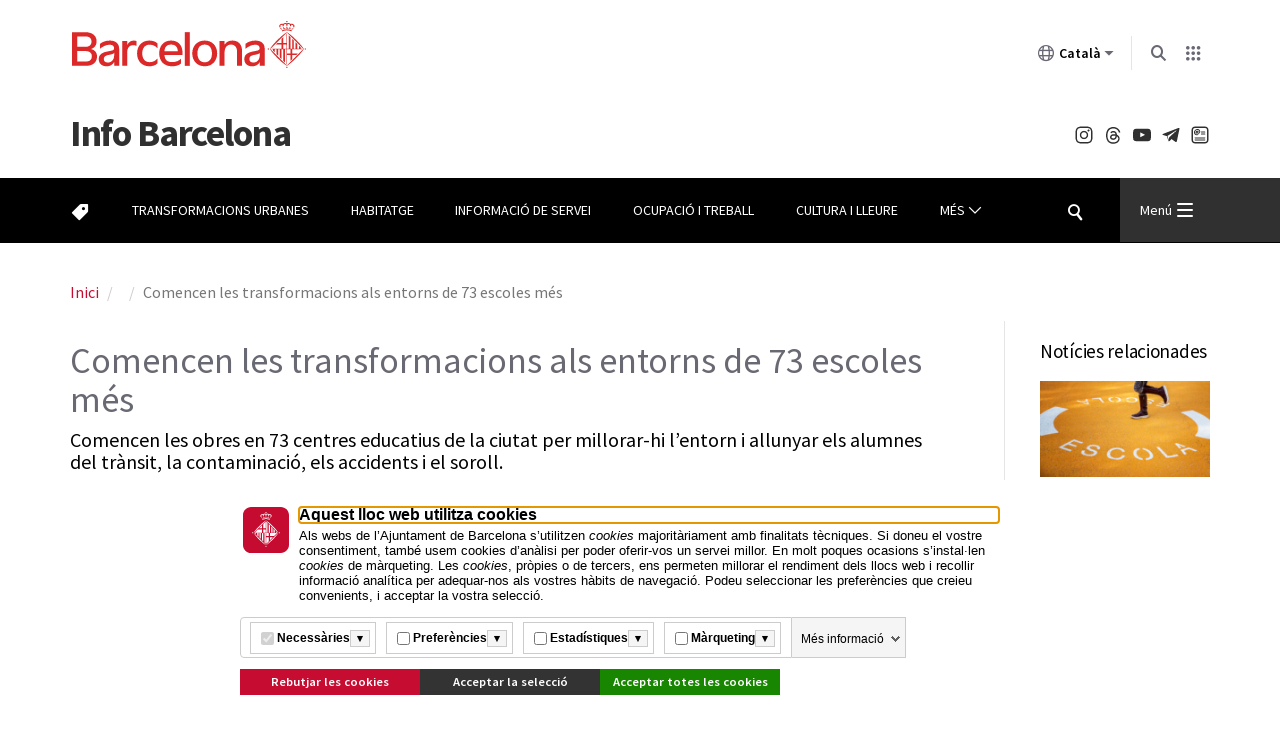

--- FILE ---
content_type: text/html; charset=utf-8
request_url: https://www.barcelona.cat/infobarcelona/ca/comencen-les-transformacions-als-entorns-de-73-escoles-mes_1235331.html
body_size: 8826
content:



<!DOCTYPE html><html lang="ca">
<head>

    <title> Comencen les transformacions als entorns de 73 escoles més | Info Barcelona | Ajuntament de Barcelona</title>
    <meta name="keywords" content="info barcelona">



    <meta http-equiv="Content-Type" content="text/html; charset=utf-8" />
    <meta http-equiv="Content-Style-Type" content="text/css" />
    <meta http-equiv="Content-Language" content="ca" />
    <meta name="viewport" content="width=device-width, initial-scale=1.0">
	
    <meta name="description" content="Els alumnes, les famílies i el veïnat disposaran de més espais segurs i saludables que abans estaven destinats al trànsit." />
    <meta name="twitter:card" content="summary">
    <meta name="twitter:title" content="Comencen les transformacions als entorns de 73 escoles més">
    <meta name="twitter:description" content="Els alumnes, les famílies i el veïnat disposaran de més espais segurs i saludables que abans estaven destinats al trànsit.">
    <meta name="twitter:site" content="@bcn_ajuntament">
    <link rel="canonical" href="https://www.barcelona.cat/infobarcelona/ca/comencen-les-transformacions-als-entorns-de-73-escoles-mes_1235331.html" />
    


    <meta name="Author" content="Ajuntament de Barcelona" />
    <meta name="viewport" content="width=device-width, initial-scale=1, maximum-scale=3, minimum-scale=1, user-scalable=yes">
    <link href='https://fonts.googleapis.com/css?family=Source+Sans+Pro:400,300,600,700' rel='stylesheet' type='text/css'>
	
	
	<meta property="og:image" content="https://media-edg.barcelona.cat/wp-content/uploads/2022/12/07203151/220530_Centre-Educatiu-Claret-Sedeta-380x214.jpg" %}">
    <meta name="twitter:image" content="https://media-edg.barcelona.cat/wp-content/uploads/2022/12/07203151/220530_Centre-Educatiu-Claret-Sedeta-380x214.jpg">
	
	<!-- common -->
 
    <link rel="Shortcut Icon" type="image/ico" href="https://www.barcelona.cat/favicon.ico" />
    <script type="text/javascript" src="/infobarcelona/static/js/jquery-3.2.1.min.js"></script>
    <script type="text/javascript" src="/infobarcelona/static/js/bootstrap.min.js"></script>

    <!--
    <script type="text/javascript" src="/infobarcelona/static/js/slick/slick.min.js"></script>
    <script type="text/javascript" src="/infobarcelona/static/js/dragscroll.js"></script>
    -->

    

	<!-- common -->
   	<script type="text/javascript" src="/infobarcelona/static/js/mmenu/jquery.mmenu.all.js"></script>
    <script type="text/javascript" src="/infobarcelona/static/js/owlcarousel/owl.carousel.js"></script>

    
    <!-- detail -->    
    <script type="text/javascript" src="/infobarcelona/static/js/colorbox/jquery.colorbox.js"></script>
    

    <!-- common -->  
    <script type="text/javascript" src="/infobarcelona/static/js/jquery-ready-info.js?ajb=26"></script>

	

	<!-- common -->
    <link rel="stylesheet" type="text/css" href="/infobarcelona/static/css/bootstrap.min.css" media="all">
    <link href="/infobarcelona/static/js/mmenu/jquery.mmenu.all.css" type="text/css" rel="stylesheet" />

     

    <!-- common -->
    <link rel="stylesheet" type="text/css" href="/infobarcelona/static/css/hamburgers.css" media="all">
     <link href="https://www.barcelona.cat/assetsdi/icoajuntament/bcn-icon.css" media="all" rel="stylesheet" type="text/css">

     

    <!-- common 
    <link rel="stylesheet" type="text/css" href="/infobarcelona/static/js/slick/slick-theme.css" media="all">
    -->
    

    <link rel="stylesheet" type="text/css" href="/infobarcelona/static/js/owlcarousel/assets/owl.carousel.css" media="all">
    <link rel="stylesheet" type="text/css" href="/infobarcelona/static/js/owlcarousel/assets/owl.theme.default.css" media="all">

    
    <!-- detail -->
    
    

    <!-- common -->
    <link rel="stylesheet"  type="text/css" href="/infobarcelona/static/css/custom.css?v=3.20"  media="all">
    <link rel="stylesheet"  type="text/css" href="/infobarcelona/static/css/evolutiu.css?v=2.2"  media="all">
    <link rel="stylesheet"  type="text/css" href="/infobarcelona/static/css/mod-20200504.css?v=1.7"  media="all">
    <link type="text/css" rel="stylesheet" href="https://www.barcelona.cat/assets/core/stylesheets/core.css" media="all" />


    <!--<link rel="stylesheet" type="text/css" href="https://www.barcelona.cat/assetsdi/estatics-ajuntament/web/css/global/global.css" media="all">-->
    <link rel="stylesheet" type="text/css" href="https://www.barcelona.cat/assetsdi/estatics-ajuntament/web/css/footer/footer.css" media="all">
    <link rel="stylesheet" type="text/css" href="https://www.barcelona.cat/assetsdi/estatics-ajuntament/web/css/prefooter/prefooter.css" media="all">

    
    <script type="text/javascript" src="https://www.barcelona.cat/assets/core/javascripts/core.js"></script>
    
	<script type='text/javascript'>
           bcn.statistics({
           keys: ['UA-46031674-33'],
           tgm: true });
    </script>


  

</head>

<body class="detall-noticia"> 

        <!--______________________ BRAND ______________________-->


<!--______________________ BRAND ______________________-->
 <!-- NIRON_infobarcelona_2025-11-06T14:53:52Z  -->
<header id="brand" alias="infobarcelona" brand="infobarcelona_2025-11-06T14:53:52Z" class="v2025 bcnbrand-legacy lang-ca" data-cookiebot="auto"  data-plausible="bcn0278" data-matomo="NHiEC5KC" data-avisos="auto" data-web-cerca="https%3A%2F%2Fwww.barcelona.cat%2Finfobarcelona%2F"  data-web-nom="Info Barcelona" data-cercador="true">
  <div id="ajuntament-avisos-header"></div>
  <div class="bcnbrand-navs-container container">
    <!-- Logo -->
    <div class="bcnbrand-logo-main">
       <a class="plausible-event-name=barra-logo" target="_blank" href="https://www.barcelona.cat/ca/" data-ga="L'Ajuntament">
         <img src="https://www.barcelona.cat/assets/images/brand/banner/2025/logo-ajbcn.svg" alt="Logo Ajuntament de Barcelona">
      </a>
    </div>
    <div class="bcnbrand-navs-wrapper">
      <!-- Idiomas -->
      <nav class="bcnbrand-lang lang" id="bcnbrand-lang-nav" aria-label="Selecciona idioma">
        <div class="bcnbrand-dropdown bcnbrand-lang-dropdown" id="bcnbrand-lang-dropdown">
          <button id="bcnbrand-lang-toggle" class="bcnbrand-dropdown-toggle bcnbrand-nav-link plausible-event-name=barra-idioma-desplegar"
                  aria-expanded="false" aria-controls="bcnbrand-language-dropdown-list" aria-label="Català (Canviar idioma)">
            <span class="bcnbrand-icon icobcn-mon2-l-light" aria-hidden="true"></span>
            Català
            <span class="bcnbrand-icon icobcn-fletxa-baix3" aria-hidden="true"></span>
            <span class="custom-tooltip">Selecciona un idioma</span>
          </button>
          <div class="bcnbrand-dropdown-menu bcnbrand-list" id="bcnbrand-language-dropdown-list" aria-label="Selecciona idioma">
            <h2 class="header-menu-bcnbrand-lang" tabindex="-1">Selecciona idioma</h2>
            <ul>
              <li><a href="/infobarcelona/ca/comencen-les-transformacions-als-entorns-de-73-escoles-mes_1235331.html" aria-current="true" class="active" lang="ca" data-ga="CA">Català</a></li>
<li><a href="/infobarcelona/es/empiezan-las-transformaciones-en-los-entornos-de-73-escuelas-mas_1235457.html" lang="es" data-ga="ES">Castellano</a></li>
<li><a href="/infobarcelona/en/work-gets-under-way-to-transform-areas-around-another-73-schools_1235507.html" lang="en" data-ga="EN">English</a></li>

            </ul>
            <!--<h2 class="header-menu-bcnbrand-lang-extended" tabindex="-1">Contingut específic en altres idiomes:</h2>
            <ul class="bcnbrand-language-extended">
              <li>
                <a href="https://www.ciutatrefugi.barcelona/es/bienvenido-barcelona" class="plausible-event-name=barra-idioma-refugiat-ES" title="Si eres un refugiado" lang="es">Si eres un refugiado</a>
              </li>
              <li>
                <a href="https://www.ciutatrefugi.barcelona/en/welcome-barcelona" class="plausible-event-name=barra-idioma-refugiat-EN" title="If you are a refugee" lang="en">If you are a refugee</a>
              </li>
              <li>
                <a href="https://www.ciutatrefugi.barcelona/fr/bienvenue-barcelone" class="plausible-event-name=barra-idioma-refugiat-FR" title="Si vous êtes réfugié(e)" lang="fr">Si vous êtes réfugié(e)</a>
              </li>
              <li>
                <a href="https://www.ciutatrefugi.barcelona/ar/hl-bk-fy-brshlwn" class="plausible-event-name=barra-idioma-refugiat-AR" title="إذا كنت لاجئا " lang="ar">إذا كنت لاجئا </a>
              </li>
              <li>
                <a href="https://www.ciutatrefugi.barcelona/ru/dobro-pozhalovat-v-barselonu" class="plausible-event-name=barra-idioma-refugiat-RU" title="если вы являетесь беженцем" lang="ru">если вы являетесь беженцем</a>
              </li>
              <li>
                <a href="https://www.ciutatrefugi.barcelona/ur/brslwn-myn-khwsh-amdyd" class="plausible-event-name=barra-idioma-refugiat-UR" title="اگر آپ مہاجر ہیں " lang="ur">اگر آپ مہاجر ہیں </a>
              </li>
              <li>
                <a href="https://www.ciutatrefugi.barcelona/uk/vitayemo-v-barseloni" class="plausible-event-name=barra-idioma-refugiat-UK" title="Якщо ви біженець" lang="uk">Якщо ви біженець</a>
              </li>
            </ul>-->
          </div>
        </div>
      </nav>

      <!-- Buscador -->
      <nav class="bcnbrand-navbar-search" aria-label="Cerca en el web">
        <div class="bcnbrand-dropdown" id="bcnbrand-search-dropdown">
          <button id="bcnbrand-search-toggle" class="bcnbrand-dropdown-toggle bcnbrand-nav-link plausible-event-name=barra-cerca-desplegar"
                  aria-expanded="false" aria-controls="bcnbrand-search-menu" aria-describedby="tooltip-search">
                  <span class="bcnbrand-icon icobcn-lupa-l" aria-hidden="true"></span>
                  <span id="tooltip-search" role="tooltip" class="custom-tooltip">Cerca en el web</span>
          </button>
          <div class="bcnbrand-dropdown-menu" id="bcnbrand-search-menu">
            <form action="https://cercador.barcelona.cat/ca" method="get">
              <div class="bcnbrand-search-wrapper">
                <label for="bcnbrand-search-input" class="bcnbrand-search-input-label">Cerca en el web</label>
                <input id="bcnbrand-search-input" type="text" name="query"/>
                <button type="button" id="bcnbrand-search-clear" hidden aria-label="Esborra el text">
                  <span class="bcnbrand-icon icobcn-creu-l" aria-hidden="true"></span>
                </button>
                <button type="submit" aria-label="Cerca en el web" data-ga="Cerca en el web" class="plausible-event-name=barra-cerca">
                  <span class="bcnbrand-icon icobcn-lupa-l" aria-hidden="true"></span>
                </button>
              </div>
            </form>
          </div>
        </div>
      </nav>

      <!-- Atajos -->
      <nav class="bcnbrand-navbar-shortcuts" aria-label="Altres webs municipals">
        <div class="bcnbrand-dropdown" id="bcnbrand-shortcuts-dropdown">
          <button id="bcnbrand-shortcuts-toggle" class="bcnbrand-dropdown-toggle bcnbrand-nav-link plausible-event-name=barra-drecera-desplegar"
                  aria-expanded="false" aria-controls="bcnbrand-shortcuts-menu">
            <span class="bcnbrand-icon icobcn-grid" aria-hidden="true"></span>
            <span class="custom-tooltip">Altres webs</span>
          </button>
          <div class="bcnbrand-dropdown-menu" id="bcnbrand-shortcuts-menu">
            <div class="bcnbrand-list">
              <h2>Altres webs de l'Ajuntament de Barcelona</h2>
              <div role="list">
                <div class="bcnbrand-row">
                  <div role="listitem">
                    <a target="_blank" href="https://ajuntament.barcelona.cat/ca/" class="plausible-event-name=barra-drecera-ajuntament">
                      <img src="https://www.barcelona.cat/assets/images/brand/banner/2025/ico-ajuntament.svg" alt="">
                      <span class="bcnbrand-link">L'Ajuntament</span>
                    </a>
                  </div>
                  <div role="listitem">
                    <a target="_blank" href="https://ajuntament.barcelona.cat/canals-comunicacio-ciutadana/" class="plausible-event-name=barra-drecera-Canals%20de%20comunicaci%C3%B3">
                      <img src="https://www.barcelona.cat/assets/images/brand/banner/2025/ico-iris.svg" alt="">
                      <span class="bcnbrand-link">Contacte</span>
                    </a>
                  </div>
                  <div role="listitem">
                    <a target="_blank" href="https://seuelectronica.ajuntament.barcelona.cat/oficinavirtual/ca/" class="plausible-event-name=barra-drecera-Tr%C3%A0mits">
                      <img src="https://www.barcelona.cat/assets/images/brand/banner/2025/ico-tramits.svg" alt="">
                      <span class="bcnbrand-link">Tràmits</span>
                    </a>
                  </div>
                </div>

                <div class="bcnbrand-row">
                  <div role="listitem">
                    <a target="_blank" href="https://seuelectronica.ajuntament.barcelona.cat/processosselectius/ca" class="plausible-event-name=barra-drecera-Processos-selectius">
                      <img src="https://www.barcelona.cat/assets/images/brand/banner/2025/ico-difusio.svg" alt="">
                      <span class="bcnbrand-link">Treballa a l'Ajuntament</span>
                    </a>
                  </div>
                  <div role="listitem">
                    <a target="_blank" href="https://www.barcelona.cat/infobarcelona/ca/" class="plausible-event-name=barra-drecera-Info%20Barcelona">
                      <img src="https://www.barcelona.cat/assets/images/brand/banner/2025/ico-premsa.svg" alt="">
                      <span class="bcnbrand-link">Noticies</span>
                    </a>
                  </div>
                  <div role="listitem">
                    <a target="_blank" href="https://guia.barcelona.cat/ca/" class="plausible-event-name=barra-drecera-Guia%20BCN">
                      <img src="https://www.barcelona.cat/assets/images/brand/banner/2025/ico-agenda.svg" alt="">
                      <span class="bcnbrand-link">Agenda</span>
                    </a>
                  </div>
                </div>

                <div class="bcnbrand-row bcnbrand-row--center">
                  <div role="listitem">
                    <a target="_blank" href="https://geoportal.barcelona.cat/planolbcn/ca/" class="plausible-event-name=barra-drecera-Pl%C3%A0nol%20BCN">
                      <img src="https://www.barcelona.cat/assets/images/brand/banner/2025/ico-planol.svg" alt="">
                      <span class="bcnbrand-link">Mapa</span>
                    </a>
                  </div>
                  <div role="listitem">
                    <a target="_blank" href="https://www.barcelona.cat/com-shi-va/ca/" class="plausible-event-name=barra-drecera-Com%20Com%20s%27hi%20va">
                      <img src="https://www.barcelona.cat/assets/images/brand/banner/2025/ico-comshiva.svg" alt="">
                      <span class="bcnbrand-link">Com s'hi va</span>
                    </a>
                  </div>
                </div>
              </div>
            </div>
          </div>
        </div>
      </nav>
    </div>
  </div>
</header> 


<div id="page-detall-noticia"> 
  <!-- ______________________ HEADER _______________________ -->


		


<section id="section-header">
			<div class="container">
				<div class="row">
					<div class="col-xs-12">
						<h1 id="site-name-home">
							<a href="/infobarcelona/ca/" title="Inici"><span>Info</span> Barcelona</a>
						</h1>
						<ul class="link-xarxes hidden-xs">
							
							<li><a href="https://www.instagram.com/barcelona_cat/" target="_blank" title="Obre en una nova finestra">
								<img src="/infobarcelona/static/img/ico-socials-instagram.svg" alt="Instagram">
							</a></li>
							<li><a href="https://www.threads.net/@barcelona_cat" target="_blank" title="Obre en una nova finestra">
								<img src="/infobarcelona/static/img/ico-social-threads.svg" alt="Threads">
							</a></li>
							<li><a href="http://www.youtube.com/@bcnajuntament" target="_blank" title="Obre en una nova finestra">
								<img src="/infobarcelona/static/img/ico-socials-youtube.svg" alt="YouTube">
							</a></li>
							<li><a href="https://t.me/BcnAjuntament" target="_blank" title="Obre en una nova finestra">
								<img src="/infobarcelona/static/img/ico-socials-telegram.svg" alt="Telegram">
							</a></li>
							<li><a href="https://comunica.barcelona.cat/tematic/26/ca" target="_blank" title="Obre en una nova finestra">
								<img src="/infobarcelona/static/img/ico-butlleti.svg" alt="Butlletí">
							</a></li>
						</ul>
						<button id="menu-mobile"
							class="visible-xs hamburger hamburger--squeeze"
							aria-label="Menú mobile" aria-hidden="true">
							<span class="hamburger-box"><span class="hamburger-inner"></span></span>
						</button>
					</div>
				</div>
			</div>
		</section>  


		<section id="section-menu" data-spy="affix" data-offset-top="137">
			<div class="container">
				<div class="row">
					<div class="col-xs-12">
						<div id="grid-menu" class="horizontal dragscroll">
							<ul id="menu">
								
<li><i class="bcn-icon-etiqueta"></i></li>
<li><a href="/infobarcelona/ca/tema/transformacions-urbanes">Transformacions urbanes</a></li>
<li><a href="/infobarcelona/ca/tema/habitatge">Habitatge</a></li>
<li><a href="/infobarcelona/ca/tema/informacio-de-servei">Informació de servei</a></li>
<li><a href="/infobarcelona/ca/tema/ocupacio-i-treball">Ocupació i treball</a></li>
<li><a href="/infobarcelona/ca/tema/cultura-i-lleure">Cultura i lleure</a></li>

<li id="more-menu" aria-label="Desplegar més etiquetes">
	<a href="#">Més<i class="arrow bcn-icon-baix-medium"></i></a>
	<ul class="submenu col-xs-8 col-md-offset-1">	
		<li><a href="/infobarcelona/ca/tema/ajuntament">Ajuntament</a></li>
		<li><a href="/infobarcelona/ca/tema/medi-ambient-i-sostenibilitat">Medi ambient i sostenibilitat</a></li>
		<li><a href="/infobarcelona/ca/tema/sanitat-i-salut">Sanitat i salut</a></li>
		<li><a href="/infobarcelona/ca/tema/feminismes-dona">Feminismes i dona</a></li>
		<li><a href="/infobarcelona/ca/tema/mobilitat-i-transports">Mobilitat i transports</a></li>
		<li><a href="/infobarcelona/ca/tema/urbanisme-i-infraestructures">Urbanisme i infraestructures</a></li>
		<li><a href="/infobarcelona/ca/tema/cooperacio">Cooperació i relacions internacionals</a></li>
		<li><a href="/infobarcelona/ca/tema/lgtbi">LGTBI</a></li>
		<li><a href="/infobarcelona/ca/tema/educacio-i-estudis">Educació i estudis</a></li>
		<li><a href="/infobarcelona/ca/tema/participacio">Participació</a></li>
		<li><a href="/infobarcelona/ca/tema/memoria-democratica">Memòria democràtica</a></li>
		<li><a href="/infobarcelona/ca/tema/adolescencia-i-joventut">Adolescència i joventut</a></li>
		
	</ul>
</li>
							</ul>
						</div>
						<div class="cercador-menu">
							<div class="pares">
								<form id="form_cercar" name="form_cercar" method="get" action="/infobarcelona/ca/cerca/" >
								<span class="cercador">								
								<a href="#" aria-label="Obrir Cercador" tabindex="-1">
								<input type="text" id="form_string_cercador" name="cercador" placeholder="Cerca a Info Barcelona..."/>														
								<i tabindex="0" class="bcn-icon-cerca"></i></a>								
								<i tabindex="0" class="bcn-icon-cerca"></i>
								</span>
								</form>
								<button id="menu-lateral"
									class="menu hamburger hamburger--squeeze"
									aria-label="Menu Principal" aria-hidden="true">	Menú <span class="hamburger-box"><span
										class="hamburger-inner "></span></span>
								</button>
							</div>
							<div
								class="menu-lateral col-md-10 col-md-offset-2 col-sm-12 col-sm-offset-0 hidden-xs">
								<div class="menu-lateral-content">
									<div class="menu-item col-xs-4">
										<strong>Per àrea de Govern</strong>
										<ul>

<li><a href="/infobarcelona/ca/area/alcaldia">Alcaldia</a></li>




<li><a href="/infobarcelona/ca/area/cultura">Cultura</a></li>




<li><a href="/infobarcelona/ca/area/cicles-de-vida-drets-socials-cultura-educacio-esports-i-coordinacio-territorial">Drets Socials, Educació i Cicles de Vida</a></li>




<li><a href="/infobarcelona/ca/area/economia-hisenda-i-promocio-economica">Economia, Hisenda, Promoció Econòmica i Turisme</a></li>




<li><a href="/infobarcelona/ca/area/esports">Esports</a></li>




<li><a href="/infobarcelona/ca/area/prevencio-seguretat-convivencia-i-regim-interior">Prevenció, Seguretat, Convivència i Règim Interior</a></li>




<li><a href="/infobarcelona/ca/area/ecologia-urbanisme-infraestrucutres-mobilitat-espai-public-i-habitatge">Urbanisme, Transició Ecològica, Serveis Urbans i Habitatge</a></li>



										</ul>
									</div>
									<div class="menu-item col-xs-3">
										<strong>Per districte</strong>
										<ul><li><a href="/infobarcelona/ca/districte/ciutat-vella">Ciutat Vella</a></li>
<li><a href="/infobarcelona/ca/districte/eixample">Eixample</a></li>
<li><a href="/infobarcelona/ca/districte/sants-montjuic">Sants-Montjuïc</a></li>
<li><a href="/infobarcelona/ca/districte/les-corts">Les Corts</a></li>
<li><a href="/infobarcelona/ca/districte/sarria-sant-gervasi">Sarrià-Sant Gervasi</a></li>
<li><a href="/infobarcelona/ca/districte/gracia">Gràcia</a></li>
<li><a href="/infobarcelona/ca/districte/horta-guinardo">Horta-Guinardó</a></li>
<li><a href="/infobarcelona/ca/districte/nou-barris">Nou Barris</a></li>
<li><a href="/infobarcelona/ca/districte/sant-andreu">Sant Andreu</a></li>
<li><a href="/infobarcelona/ca/districte/sant-marti">Sant Martí</a></li>
										</ul>
									</div>
									<div class="menu-item especial col-xs-5">
										<strong>Per tema</strong>
										<ul>
<li><a href="/infobarcelona/ca/tema/25-de-novembre-dia-internacional-per-la-eliminacio-de-la-violencia-vers-les-dones">25N</a></li>

<li><a href="/infobarcelona/ca/tema/8m-dia-de-les-dones">8M Dia de les Dones</a></li>

<li><a href="/infobarcelona/ca/tema/accessibilitat">Accessibilitat</a></li>

<li><a href="/infobarcelona/ca/tema/accio-comunitaria">Acció comunitària</a></li>

<li><a href="/infobarcelona/ca/tema/administracio-electronica">Administració electrònica</a></li>

<li><a href="/infobarcelona/ca/tema/adolescencia-i-joventut">Adolescència i joventut</a></li>

<li><a href="/infobarcelona/ca/tema/agenda-2030">Agenda 2030</a></li>

<li><a href="/infobarcelona/ca/tema/ajuntament">Ajuntament</a></li>

<li><a href="/infobarcelona/ca/tema/arxiu-municipal">Arxiu Municipal</a></li>

<li><a href="/infobarcelona/ca/tema/benestar-animal">Benestar animal</a></li>

<li><a href="/infobarcelona/ca/tema/cementiris">Cementiris</a></li>

<li><a href="/infobarcelona/ca/tema/ciencia-innovacio">Ciència i innovació</a></li>

<li><a href="/infobarcelona/ca/tema/comerc-i-mercats">Comerç i mercats</a></li>

<li><a href="/infobarcelona/ca/tema/convivencia">Convivència</a></li>

<li><a href="/infobarcelona/ca/tema/cooperacio">Cooperació i relacions internacionals</a></li>

<li><a href="/infobarcelona/ca/tema/cultura-i-lleure">Cultura i lleure</a></li>

<li><a href="/infobarcelona/ca/tema/drets-digitals">Drets digitals</a></li>

<li><a href="/infobarcelona/ca/tema/economia">Economia</a></li>

<li><a href="/infobarcelona/ca/tema/educacio-i-estudis">Educació i estudis</a></li>

<li><a href="/infobarcelona/ca/tema/eleccions-2023">Eleccions 2023</a></li>

<li><a href="/infobarcelona/ca/tema/emergencia-climatica">Emergència climàtica</a></li>

<li><a href="/infobarcelona/ca/tema/empresa">Empresa</a></li>

<li><a href="/infobarcelona/ca/tema/espais-verds">Espais verds</a></li>

<li><a href="/infobarcelona/ca/tema/esports">Esports</a></li>

<li><a href="/infobarcelona/ca/tema/feminismes-dona">Feminismes i dona</a></li>

<li><a href="/infobarcelona/ca/tema/gent-gran">Gent gran</a></li>

<li><a href="/infobarcelona/ca/tema/habitatge">Habitatge</a></li>

<li><a href="/infobarcelona/ca/tema/inclusio">Inclusió</a></li>

<li><a href="/infobarcelona/ca/tema/industries-creatives">Indústries creatives</a></li>

<li><a href="/infobarcelona/ca/tema/infancia">Infància</a></li>

<li><a href="/infobarcelona/ca/tema/informacio-de-servei">Informació de servei</a></li>

<li><a href="/infobarcelona/ca/tema/interculturalitat">Interculturalitat</a></li>

<li><a href="/infobarcelona/ca/tema/la-merce">La Mercè</a></li>

<li><a href="/infobarcelona/ca/tema/lgtbi">LGTBI</a></li>

<li><a href="/infobarcelona/ca/tema/medi-ambient-i-sostenibilitat">Medi ambient i sostenibilitat</a></li>

<li><a href="/infobarcelona/ca/tema/memoria-democratica">Memòria democràtica</a></li>

<li><a href="/infobarcelona/ca/tema/mobilitat-i-transports">Mobilitat i transports</a></li>

<li><a href="/infobarcelona/ca/tema/nadal-2025">Nadal 2025</a></li>

<li><a href="/infobarcelona/ca/tema/neteja-i-residus">Neteja i residus</a></li>

<li><a href="/infobarcelona/ca/tema/ocupacio-i-treball">Ocupació i treball</a></li>

<li><a href="/infobarcelona/ca/tema/participacio">Participació</a></li>

<li><a href="/infobarcelona/ca/tema/patrimoni">Patrimoni</a></li>

<li><a href="/infobarcelona/ca/tema/promocio-economica">Promoció econòmica</a></li>

<li><a href="/infobarcelona/ca/tema/sanitat-i-salut">Sanitat i salut</a></li>

<li><a href="/infobarcelona/ca/tema/sant-jordi">Sant Jordi</a></li>

<li><a href="/infobarcelona/ca/tema/seguretat-i-prevencio">Seguretat i prevenció</a></li>

<li><a href="/infobarcelona/ca/tema/serveis-socials">Serveis socials</a></li>

<li><a href="/infobarcelona/ca/tema/smart-city">Smart City</a></li>

<li><a href="/infobarcelona/ca/tema/soledat">Soledat</a></li>

<li><a href="/infobarcelona/ca/tema/transformacions-urbanes">Transformacions urbanes</a></li>

<li><a href="/infobarcelona/ca/tema/transparencia">Transparència</a></li>

<li><a href="/infobarcelona/ca/tema/turisme">Turisme</a></li>

<li><a href="/infobarcelona/ca/tema/urbanisme-i-infraestructures">Urbanisme i infraestructures</a></li>

<li><a href="/infobarcelona/ca/tema/zona-de-baixes-emissions">Zona de baixes emissions</a></li>

										</ul>
									</div>
								</div>
								<div class="menu-footer">
									<strong>Accedeix a</strong>
									<ul>
									    <!--<li><a href="/infobarcelona/ca/actuacions-i-serveis/">Vídeos Destacats</a></li>-->
										<!--<li><a href="/infobarcelona/ca/especials/">Especials</a></li>-->
										
										
										<li><a href="http://ajuntament.barcelona.cat/premsa/" target="_blank" title="Obrir en nova finestra" class="last-fill">Web de Premsa<i class="bcn-icon-finestra-nova"></i>
										</a></li>
									</ul>
								</div>
							</div>
						</div>
					</div>
				</div>
			</div>
			
			<nav id="mmenu-mobile" aria-label="hidden" class="hidden-xs">
				<ul>
					<form name="form_cercar_mobile" id="form_cercar" method="get" action="/infobarcelona/ca/cerca/" >					
					<li class="cercador"><input type="text" name="cercador"
						placeholder="Cerca a Info Barcelona..."/><a
						href="#" onclick="document.forms['form_cercar_mobile'].submit(); return false;"><i tabindex="0" class="bcn-icon-cerca"></i></a></li>
					</form>
					<li><span>Per àrea de Govern</span>
						<ul>

<li><a href="/infobarcelona/ca/area/alcaldia">Alcaldia</a></li>




<li><a href="/infobarcelona/ca/area/cultura">Cultura</a></li>




<li><a href="/infobarcelona/ca/area/cicles-de-vida-drets-socials-cultura-educacio-esports-i-coordinacio-territorial">Drets Socials, Educació i Cicles de Vida</a></li>




<li><a href="/infobarcelona/ca/area/economia-hisenda-i-promocio-economica">Economia, Hisenda, Promoció Econòmica i Turisme</a></li>




<li><a href="/infobarcelona/ca/area/esports">Esports</a></li>




<li><a href="/infobarcelona/ca/area/prevencio-seguretat-convivencia-i-regim-interior">Prevenció, Seguretat, Convivència i Règim Interior</a></li>




<li><a href="/infobarcelona/ca/area/ecologia-urbanisme-infraestrucutres-mobilitat-espai-public-i-habitatge">Urbanisme, Transició Ecològica, Serveis Urbans i Habitatge</a></li>



						</ul></li>
					<li><span>Per districte</span>
						<ul><li><a href="/infobarcelona/ca/districte/ciutat-vella">Ciutat Vella</a></li>
<li><a href="/infobarcelona/ca/districte/eixample">Eixample</a></li>
<li><a href="/infobarcelona/ca/districte/sants-montjuic">Sants-Montjuïc</a></li>
<li><a href="/infobarcelona/ca/districte/les-corts">Les Corts</a></li>
<li><a href="/infobarcelona/ca/districte/sarria-sant-gervasi">Sarrià-Sant Gervasi</a></li>
<li><a href="/infobarcelona/ca/districte/gracia">Gràcia</a></li>
<li><a href="/infobarcelona/ca/districte/horta-guinardo">Horta-Guinardó</a></li>
<li><a href="/infobarcelona/ca/districte/nou-barris">Nou Barris</a></li>
<li><a href="/infobarcelona/ca/districte/sant-andreu">Sant Andreu</a></li>
<li><a href="/infobarcelona/ca/districte/sant-marti">Sant Martí</a></li>
						</ul></li>
					<li><span class="mh-list list">Per tema</span>
						<ul>
<li><a href="/infobarcelona/ca/tema/25-de-novembre-dia-internacional-per-la-eliminacio-de-la-violencia-vers-les-dones">25N</a></li>

<li><a href="/infobarcelona/ca/tema/8m-dia-de-les-dones">8M Dia de les Dones</a></li>

<li><a href="/infobarcelona/ca/tema/accessibilitat">Accessibilitat</a></li>

<li><a href="/infobarcelona/ca/tema/accio-comunitaria">Acció comunitària</a></li>

<li><a href="/infobarcelona/ca/tema/administracio-electronica">Administració electrònica</a></li>

<li><a href="/infobarcelona/ca/tema/adolescencia-i-joventut">Adolescència i joventut</a></li>

<li><a href="/infobarcelona/ca/tema/agenda-2030">Agenda 2030</a></li>

<li><a href="/infobarcelona/ca/tema/ajuntament">Ajuntament</a></li>

<li><a href="/infobarcelona/ca/tema/arxiu-municipal">Arxiu Municipal</a></li>

<li><a href="/infobarcelona/ca/tema/benestar-animal">Benestar animal</a></li>

<li><a href="/infobarcelona/ca/tema/cementiris">Cementiris</a></li>

<li><a href="/infobarcelona/ca/tema/ciencia-innovacio">Ciència i innovació</a></li>

<li><a href="/infobarcelona/ca/tema/comerc-i-mercats">Comerç i mercats</a></li>

<li><a href="/infobarcelona/ca/tema/convivencia">Convivència</a></li>

<li><a href="/infobarcelona/ca/tema/cooperacio">Cooperació i relacions internacionals</a></li>

<li><a href="/infobarcelona/ca/tema/cultura-i-lleure">Cultura i lleure</a></li>

<li><a href="/infobarcelona/ca/tema/drets-digitals">Drets digitals</a></li>

<li><a href="/infobarcelona/ca/tema/economia">Economia</a></li>

<li><a href="/infobarcelona/ca/tema/educacio-i-estudis">Educació i estudis</a></li>

<li><a href="/infobarcelona/ca/tema/eleccions-2023">Eleccions 2023</a></li>

<li><a href="/infobarcelona/ca/tema/emergencia-climatica">Emergència climàtica</a></li>

<li><a href="/infobarcelona/ca/tema/empresa">Empresa</a></li>

<li><a href="/infobarcelona/ca/tema/espais-verds">Espais verds</a></li>

<li><a href="/infobarcelona/ca/tema/esports">Esports</a></li>

<li><a href="/infobarcelona/ca/tema/feminismes-dona">Feminismes i dona</a></li>

<li><a href="/infobarcelona/ca/tema/gent-gran">Gent gran</a></li>

<li><a href="/infobarcelona/ca/tema/habitatge">Habitatge</a></li>

<li><a href="/infobarcelona/ca/tema/inclusio">Inclusió</a></li>

<li><a href="/infobarcelona/ca/tema/industries-creatives">Indústries creatives</a></li>

<li><a href="/infobarcelona/ca/tema/infancia">Infància</a></li>

<li><a href="/infobarcelona/ca/tema/informacio-de-servei">Informació de servei</a></li>

<li><a href="/infobarcelona/ca/tema/interculturalitat">Interculturalitat</a></li>

<li><a href="/infobarcelona/ca/tema/la-merce">La Mercè</a></li>

<li><a href="/infobarcelona/ca/tema/lgtbi">LGTBI</a></li>

<li><a href="/infobarcelona/ca/tema/medi-ambient-i-sostenibilitat">Medi ambient i sostenibilitat</a></li>

<li><a href="/infobarcelona/ca/tema/memoria-democratica">Memòria democràtica</a></li>

<li><a href="/infobarcelona/ca/tema/mobilitat-i-transports">Mobilitat i transports</a></li>

<li><a href="/infobarcelona/ca/tema/nadal-2025">Nadal 2025</a></li>

<li><a href="/infobarcelona/ca/tema/neteja-i-residus">Neteja i residus</a></li>

<li><a href="/infobarcelona/ca/tema/ocupacio-i-treball">Ocupació i treball</a></li>

<li><a href="/infobarcelona/ca/tema/participacio">Participació</a></li>

<li><a href="/infobarcelona/ca/tema/patrimoni">Patrimoni</a></li>

<li><a href="/infobarcelona/ca/tema/promocio-economica">Promoció econòmica</a></li>

<li><a href="/infobarcelona/ca/tema/sanitat-i-salut">Sanitat i salut</a></li>

<li><a href="/infobarcelona/ca/tema/sant-jordi">Sant Jordi</a></li>

<li><a href="/infobarcelona/ca/tema/seguretat-i-prevencio">Seguretat i prevenció</a></li>

<li><a href="/infobarcelona/ca/tema/serveis-socials">Serveis socials</a></li>

<li><a href="/infobarcelona/ca/tema/smart-city">Smart City</a></li>

<li><a href="/infobarcelona/ca/tema/soledat">Soledat</a></li>

<li><a href="/infobarcelona/ca/tema/transformacions-urbanes">Transformacions urbanes</a></li>

<li><a href="/infobarcelona/ca/tema/transparencia">Transparència</a></li>

<li><a href="/infobarcelona/ca/tema/turisme">Turisme</a></li>

<li><a href="/infobarcelona/ca/tema/urbanisme-i-infraestructures">Urbanisme i infraestructures</a></li>

<li><a href="/infobarcelona/ca/tema/zona-de-baixes-emissions">Zona de baixes emissions</a></li>

						</ul></li>
					<li><a href="/infobarcelona/ca/actuacions-i-serveis/">Vídeos Destacats</a></li>
					<li><a href="/infobarcelona/ca/especials/">Especials</a></li>					
					
					<li><a href="http://ajuntament.barcelona.cat/premsa/" target="_blank" title="Obrir en nova finestra">Web de Premsa<i class="bcn-icon-finestra-nova"></i>
					</a></li>
					<li class="xarxes-socials">
						

						<a href="https://www.instagram.com/barcelona_cat/" class="xxss-icon" target="_blank" title="Obre en una nova finestra">
							<img src="/infobarcelona/static/img/ico-socials-instagram.svg" alt="Instagram" class="icon-white">
						</a> 
						<a href="https://www.threads.net/@barcelona_cat" class="xxss-icon" target="_blank" title="Obre en una nova finestra">
							<img src="/infobarcelona/static/img/ico-social-threads.svg" alt="Threads" class="icon-white">
						</a> 
						<a href="http://www.youtube.com/@bcnajuntament" class="xxss-icon" target="_blank" title="Obre en una nova finestra">
							<img src="/infobarcelona/static/img/ico-socials-youtube.svg" alt="YouTube" class="icon-white">
						</a> 
						<a href="https://t.me/BcnAjuntament" class="xxss-icon" target="_blank" title="Obre en una nova finestra">
							<img src="/infobarcelona/static/img/ico-socials-telegram.svg" alt="Telegram" class="icon-white">
						</a> 
						<a href="https://comunica.barcelona.cat/tematic/26/ca" class="xxss-icon" target="_blank" title="Obre en una nova finestra">
							<img src="/infobarcelona/static/img/ico-butlleti.svg" alt="Butlletí" class="icon-white">
						</a> 
						
					</li>
				</ul>
			</nav>
		</section>

  <section id="section-content" >

    <div id="region-content">
      <div id="content" class="container">



        

          		
		<div id="breadcrumb" class="row">
		  <div class="col-xs-12">
			<ol class="breadcrumb hidden-xs">
			  <li><a href="/infobarcelona/ca/">Inici</a></li>
			  
			  
			  
			  
			  <li><a href="/infobarcelona/ca/tema/"></a></li>
			  <li class="active">Comencen les transformacions als entorns de 73 escoles més</li>
			  
			  
			  
			  
			  
			  

			  


			</ol>
			

		  </div>
		</div>

          
<div id="row-principal" class="row col-sm-12 col-md-10">
	<div id="header-page" class="row">
		<div class="col-xs-12">
			<h1>Comencen les transformacions als entorns de 73 escoles més</h1>
			<strong>Comencen les obres en 73 centres educatius de la ciutat per millorar-hi l’entorn i allunyar els alumnes del trànsit, la contaminació, els accidents i el soroll.</strong>
		</div>
		<div class="col-xs-12">
			
			
				
				<div class="media-destacat media-destacat-post-detail">
					<img class="item" src="https://media-edg.barcelona.cat/wp-content/uploads/2022/12/07203151/220530_Centre-Educatiu-Claret-Sedeta-760x428.jpg"/>
					
				</div>
				
			
			
		</div>
	</div>


	<div id="content-noticia-row" class="row ">

		<!-- noticia -->
		<div class="col-xs-12 col-sm-7">
			<div id="content-noticia">
				<div class="date-author">
					<!-- Date -->
					<p class="date">09/12/2022 11:21 h</p>
					
				</div>
				<!-- Body -->
				<div class="content">
					<p class="p1"><strong>El 2023, 86.000 alumnes se&#8217;n beneficiaran</strong></p>
<p class="p1">Durant el primer trimestre del 2023 es milloraran les pacificacions de 36 escoles on ja s’ha actuat. I durant l’estiu es faran obres en 17 escoles més. En total, <strong>217 escoles</strong> estaran protegides el 2023, un terç de les escoles de la ciutat. Totes aquestes escoles es poden consultar en aquest <a href="https://ajuntament.barcelona.cat/ecologiaurbana/ca/que-fem-i-per-que/urbanisme-per-als-barris/protegim-escoles#bcn-maps-escoles-pacificades">mapa</a>.</p>
<p class="p1"><strong>Espais segurs, saludables i plens de vida</strong></p>
<p class="p1">Des del 2020 <a href="https://ajuntament.barcelona.cat/ecologiaurbana/ca/que-fem-i-per-que/urbanisme-per-als-barris/protegim-escoles">&#8220;Protegim les escoles&#8221;</a> ha augmentat en <strong>35.000 metres quadrats</strong>, que s’han convertit en una extensió de les escoles. Segons l’<a href="https://www.aspb.cat/">Agència de Salut Pública de Barcelona</a>, als nous espais <strong>s’hi ha reduït significativament la contaminació</strong> (tant de <span class="LrzXr kno-fv wHYlTd z8gr9e">NO₂</span> com de PM₁₀) i hi ha augmentat la interacció entre les famílies i el joc espontani dels infants. En aquest temps, la ciutadania ha recuperat 30 xamfrans, s&#8217;han pacificat 32 carrers i s&#8217;han dut a terme 68 ampliacions de voreres. S’han eliminat 16 carrils de circulació.</p>
 <!-- .photo-galleria -->

				</div>
				<!-- Gallery Mobile-->

				<div class="row">
					<div class="col-xs-12">
						<div id="carousel-gallery-mobile" class="owlcarousel owl-carousel owl-theme visible-xs">

						
							

							
						
							
							<div class="item gallery-mobile">
								<div class="image-container">
									<img src="https://media-edg.barcelona.cat/wp-content/uploads/2022/12/07203207/220530_Escola-Alexandre-Gali-760x428.jpg" class="img-responsive"/>
								</div>
							
									
							</div>	
							
						
							
							<div class="item gallery-mobile">
								<div class="image-container">
									<img src="https://media-edg.barcelona.cat/wp-content/uploads/2022/12/07200028/220530_Escola-Octavio-Paz-760x428.jpg" class="img-responsive"/>
								</div>
							
									
									<span class="img-gallery-icon-info">
										<i class="bcn-icon-informacio"></i>
									</span>
									<span class="img-llegenda-gallery">OLYMPUS DIGITAL CAMERA</span>
									
							</div>	
							
						
							
							<div class="item gallery-mobile">
								<div class="image-container">
									<img src="https://media-edg.barcelona.cat/wp-content/uploads/2022/12/07203224/220530_La-Salle-Horta-760x428.jpg" class="img-responsive"/>
								</div>
							
									
							</div>	
							
						

						</div>
					</div>
				</div>

				

<div class="extra">
	<!-- Attachments -->
	<!-- More info -->
	<div class="new_more_info">
		
		<h3>Més informació</h3>
		<ul>
		
			<li><a href="https://ajuntament.barcelona.cat/ecologiaurbana/ca/que-fem-i-per-que/urbanisme-per-als-barris/protegim-escoles">Web de “Protegim les escoles”</a></li>
			
		</ul>
		
		
	</div>
	<!-- /.new_more_info -->
</div>

			</div>
		</div>

		<div class="col-xs-12 col-sm-5">
			<div class="nova-gallery view-more hidden-xs">
				<ul>
				

				

				

				

				
				<li><div style="position: relative;">						
					<img class="img-gallery-item"
						alt=".."
						src="https://media-edg.barcelona.cat/wp-content/uploads/2022/12/07203207/220530_Escola-Alexandre-Gali-380x214.jpg"
						style="display: block;"
					/>
					
					<span class="bcn-icon-amplia cboxElement" aria-label="Augmentar imatge"
						href="https://media-edg.barcelona.cat/wp-content/uploads/2022/12/07203207/220530_Escola-Alexandre-Gali-760x428.jpg" 
						
						
						
					></span>							
					
					
				</div>
					</li>
				

				

				
				<li><div style="position: relative;">						
					<img class="img-gallery-item"
						alt=".."
						src="https://media-edg.barcelona.cat/wp-content/uploads/2022/12/07200028/220530_Escola-Octavio-Paz-380x214.jpg"
						style="display: block;"
					/>
					
					<span class="bcn-icon-amplia cboxElement" aria-label="Augmentar imatge"
						href="https://media-edg.barcelona.cat/wp-content/uploads/2022/12/07200028/220530_Escola-Octavio-Paz-760x428.jpg" 
						
						title="OLYMPUS DIGITAL CAMERA"
						
						
						
					></span>							
					
					
					<span class="img-gallery-icon-info">
						<i class="bcn-icon-informacio"></i>
					</span>
					<span class="img-llegenda-gallery">OLYMPUS DIGITAL CAMERA</span>
					
				</div>
					</li>
				

				

				
				<li><div style="position: relative;">						
					<img class="img-gallery-item"
						alt=".."
						src="https://media-edg.barcelona.cat/wp-content/uploads/2022/12/07203224/220530_La-Salle-Horta-380x214.jpg"
						style="display: block;"
					/>
					
					<span class="bcn-icon-amplia cboxElement" aria-label="Augmentar imatge"
						href="https://media-edg.barcelona.cat/wp-content/uploads/2022/12/07203224/220530_La-Salle-Horta-760x428.jpg" 
						
						
						
					></span>							
					
					
				</div>
					</li>
				

				

				</ul>
				<span class="more-images" aria-label="Desplegar més imatges">Totes les imatges <i class="bcn-icon-baix-light"></i>
				</span>
			</div>
			
			<div class="etiquetes">
				<h3>Etiquetes associades a la notícia</h3>
				<ul>
				
				<li><a href="/infobarcelona/ca/tema/urbanisme-i-infraestructures">Urbanisme i infraestructures</a></li>
				
				<li><a href="/infobarcelona/ca/tema/infancia">Infància</a></li>
				
				<li><a href="/infobarcelona/ca/tema/transformacions-urbanes">Transformacions urbanes</a></li>
				

				</ul>
			</div>
			
		</div>

		<!-- Gallery -->

	</div>

</div>

             <div class="col-xs-12 col-md-2 pull-right">
                 

<div id="relacionades" class="row">
	<h2>Notícies relacionades</h2>
	<ul>
	
		<li>
			<div class="media-box">
				<div class="media-destacat">
					<img src="https://media-edg.barcelona.cat/wp-content/uploads/2022/11/29113444/protegim-les-escoles-380x214.jpg"> 
				</div>
				<div class="media-content">
					
					<h3>
						<a class="" href="nou-barris-avanca-en-el-programa-protegim-les-escoles-per-crear-entorns-mes-segurs-i-saludables_1232632.html" title="Nou Barris avança en el programa “Protegim les escoles” per crear entorns més segurs i saludables">Nou Barris avança en el programa “Protegim les escoles” per crear entorns més segurs i saludables</a>
					</h3>
					<p class="date-new">29/11/2022 11:40 h</p>
				</div>
			</div>
		</li>
				
	</ul>
</div>

            </div> <!-- /#detall-noticies -->
        

        
        

      </div>
  </div>
</section>

 


 
</div>



	<!-- ______________________ FOOTER ANTIC_______________________

	<div id="footer" class="container-fluid">
		<div class="container">
			<div class="row">
				<a href="http://ajuntament.barcelona.cat" class="logo"> <img
					alt="Logo de l'Ajuntament de Barcelona" src="https://www.barcelona.cat/assetsdi/img/logo.svg">
				</a>
				<ul>
					 <li><a href="https://www.bcn.cat/cgi-bin/consultesIRIS?id=812" target="_blank">Contacta</a></li> 
					
					
					<li><a href="/infobarcelona/ca/avis-legal/">Avís legal</a></li>
					<li><a href="https://ajuntament.barcelona.cat/declaracio-accessibilitat/ca/info-barcelona" target="_blank">Accessibilitat</a></li>
				</ul>
			</div>
		</div>
	</div>-->

   <!-- ___________________ NOU FOOTER _________________________  -->

<!-- <div id="ajuntament--prefooter" role="region" aria-label="Pre-peu">
	<div class="container">
		<ul data-count="5">
			<li>
				<h2>Seccions principals</h2>
				<ul class="llistat">
					<li>
						<a href="https://ajuntament.barcelona.cat/ca/" class="link-destacat"> 
						<span class="icobcn-fletxa-dreta2-l" aria-hidden="true"></span>
						Secció destacada
						</a>
					</li>
					<li>
						<a href="https://ajuntament.barcelona.cat/ca/" class="link-destacat"> 
						<span class="icobcn-fletxa-dreta2-l" aria-hidden="true"></span>
						Secció destacada
						</a>
					</li>
					<li>
						<a href="https://ajuntament.barcelona.cat/ca/" class="link-destacat"> 
						<span class="icobcn-fletxa-dreta2-l" aria-hidden="true"></span>
						Secció destacada
						</a>
					</li>
					<li>
						<a href="https://ajuntament.barcelona.cat/ca/" class="link-destacat"> 
						<span class="icobcn-fletxa-dreta2-l" aria-hidden="true"></span>
						Secció destacada
						</a>
					</li>
					<li>
						<a href="https://ajuntament.barcelona.cat/ca/" class="link-destacat"> 
						<span class="icobcn-fletxa-dreta2-l" aria-hidden="true"></span>
						Secció destacada
						</a>
					</li>
				</ul>
			</li>
			<li>
				<h2>Adreces</h2>
				<div class="llistat">
					<span class="icobcn-localitzacio-punt-l-light" aria-hidden="true"></span>
					<div><p><strong>Seu del districte: </strong><a href="#">Pl. Bonsuccés, 3</a></p></div>
				</div>
			</li>
			<li>
				<h2>Contacte</h2>
				<ul class="llistat">
					<li>
						<span class="icobcn-mail-l-light" aria-hidden="true"></span>
						<p><a href="https://atencioenlinia.ajuntament.barcelona.cat/ca/fitxa/resultat-busqueda?origen=WEB_BARCELONA_CAT&amp;tema=7&amp;element=1121">Formulari de contacte</a></p>
					</li>
					<li>
						<span class="icobcn-telefon-l-light" aria-hidden="true"></span>
						<p><a href="tel: 010">010</a> (Informació ciutadana)</p>
					</li>
					<li>
						<span class="icobcn-telefon-l-light" aria-hidden="true"></span>
						<p><a href="tel: 934 027 000">934 027 000</a> (Centraleta)</p>
					</li>
				</ul>
			</li>
			<li>
				<h2>Butlletí</h2>
				<div class="llistat">
					<div>
						<p>Les novetats, directament a la teva bústica de correu!</p>
						<a href="https://comunica.barcelona.cat/inici/ca" class="btn btn-prefooter"><span class="icobcn-llapis2-l-light" aria-hidden="true"></span>Subscriu-t’hi</a>
					</div>
				</div>
			</li>
			<li class="ajuntament-xarxes-socials">
				<h2>Segueix-nos a:</h2>
				<ul class="llistat">
					<li>
						<a class="" href="https://www.instagram.com/barcelona_cat/" title="Instagram. Obre en una finestra nova" target="_blank"> 
						<span class="icobcn-socials-instagram" aria-hidden="true"></span>
						<span class="sr-only">Instagram. Obre en una finestra nova</span></a>
					</li>
					<li>
						<a class="" href="https://www.tiktok.com/discover/ajuntamentdebarcelona" title="Tik tok. Obre en una finestra nova" target="_blank"> 
						<span class="icobcn-socials-tiktok" aria-hidden="true"></span>
						<span class="sr-only">Tik tok. Obre en una finestra nova</span></a>
					</li>
					<li>
						<a class="" href="https://www.youtube.com/channel/UCdqKuiUq9JhvOLipkbDfVOw" title="Youtube. Obre en una finestra nova" target="_blank"> 
						<span class="icobcn-socials-youtube" aria-hidden="true"></span>
						<span class="sr-only">Youtube. Obre en una finestra nova</span></a>
					</li>
					<li>
						<a class="" href="https://t.me/BcnAjuntament" title="Telegram. Obre en una finestra nova" target="_blank"> 
						<span class="icobcn-socials-telegram" aria-hidden="true"></span>
						<span class="sr-only">Telegram. Obre en una finestra nova</span></a>
					</li>
					<li>
						<a class="btn btn-prefooter" href="https://ajuntament.barcelona.cat/ca/canals-de-comunicacio-ciutadana/xarxessocials" title="Altres. Obre en una finestra nova" target="_blank"> 
						<span class="icobcn-menu-mes-h-l" aria-hidden="true"></span>
						Altres <span class="sr-only">Obre en una finestra nova</span></a>
					</li>
				</ul>
			</li>
		</ul>
	</div>
</div> -->

<div id="footer--ajuntament" role="region" aria-label="footer">
	<div class="container">
		<div id="menu-footer">
			<a href="https://ajuntament.barcelona.cat/ca"><img src="https://www.barcelona.cat/assetsdi/img/2025/logo-negre.svg" alt="Logo de l'Ajuntament de Barcelona"></a>
			<ul class="menu-footer">
				<li class="item-menu-footer"> <a href="https://ajuntament.barcelona.cat/ca/mapa-web" target="_self" tabindex="0">Mapa web</a> </li>
				<li class="item-menu-footer"> <a href="https://ajuntament.barcelona.cat/ca/avis-legal" target="_self" tabindex="0">Avís legal</a> </li>
				<li class="item-menu-footer"> <a href="https://ajuntament.barcelona.cat/declaracio-accessibilitat/ca/ajuntament-de-barcelona" target="_self" tabindex="0">Accessibilitat</a> </li>
			</ul>
		</div>
	</div>
</div>





  
         



</body>


</html>

--- FILE ---
content_type: text/css
request_url: https://www.barcelona.cat/infobarcelona/static/css/custom.css?v=3.20
body_size: 9536
content:
body {
    font-family: 'Source Sans Pro', sans-serif;
    font-size: 1.4rem;
    line-height: 1.4rem;
    color: #696973;
    background-color: white;
    overflow-x: hidden
}

a {
    color: #303030
}

.clearfix {
    clear: both
}

.row-ajuntament {
    padding: 5rem 0;
    overflow-x: hidden
}

.row-ajuntament h2 {
    font-size: 3.4rem;
    font-weight: 400;
    margin-top: 0;
    color: black
}

.row-ajuntament .descripcio {
    font-size: 1.6rem
}

.row-ajuntament h2,
.row-ajuntament .descripcio {
    text-align: center
}

.gris {
    background-image: url(img/gris.jpg);
    min-height: 66.6rem;
    background-size: cover;
    background-repeat: no-repeat;
    color: black
}

.gris h2,
.gris .descripcio {
    color: black;
    margin: 0 3rem 1rem
}

@media screen and (max-width:768px) {
    .gris {
        padding: 2.5rem 0
    }
}

#footer {
    background: #f2f2f2;
    padding: 1rem 0;
    font-size: 1.2rem
}

#footer a {
    font-weight: 600;
    color: black
}

#footer a img {
    height: 40px;
    max-width: 100%
}

#footer ul {
    text-align: right;
    display: inline-block;
    float: right
}

#footer ul li {
    display: inline-block;
    margin-right: 1rem;
    margin-top: 1.2rem
}

@media screen and (max-width:400px) {
    #footer .logo {
        width: 37%
    }

    #footer .logo a {
        height: inherit;
        max-width: 27%
    }

    #footer ul li {
        margin-right: .5rem
    }
}

#section-header {
    /*background: #f2f2f2;*/
    padding: 2.6rem 0
}

#section-header h1 {
    color: black;
    font-size: 3.8rem;
    font-weight: 700;
    margin: 0;
    display: inline;
    letter-spacing: -0.035em;
    line-height: 3.8rem
}

#section-header h1 span {
    /*color: #c60c30*/
}

#section-header h1 a:hover,
#section-header h1 a:focus {
    color: black;
    text-decoration: none
}

#section-header .link-xarxes {
    float: right;
    font-size: 1.8rem;
    letter-spacing: .5rem;
    color: #303030;
    margin: 0;
    line-height: 3.8rem
}

#section-header .link-xarxes li {
    display: inline
}

#section-header .link-xarxes li a {
    text-decoration: none
}

#section-header .link-xarxes li a:hover,
#section-header .link-xarxes li a:focus {
    color: #c60c30
}

#section-header #menu-mobile {
    float: right;
    font-size: 2rem;
    color: black !important;
    text-decoration: none
}

@media screen and (max-width:768px) {
    #section-header {
        padding: 1.1rem 0;
        height: 6.6rem
    }

    #section-header h1 {
        font-size: 3rem
    }
}

#section-menu {
    background: black;
    color: white;
    position: relative
}

#section-menu a:hover,
#section-menu a:focus {
    text-decoration: none
}

#section-menu .active {
    display: block !important
}

#section-menu #grid-menu {
    width: 75%;
    overflow: hidden;
    display: inline-block;
    line-height: 6.4rem;
    cursor: -webkit-grab
}

#section-menu #grid-menu.horizontal.dragscroll {
    width: 80%;
    margin-left: auto;
    margin-right: auto;
    overflow: hidden
}

#section-menu #grid-menu.horizontal.dragscroll:active {
    cursor: -webkit-grabbing;
    cursor: -moz-grabbing;
    cursor: -o-grabbing;
    cursor: grabbing
}

#section-menu #grid-menu.mobile-scroll {
    overflow: scroll !important
}

#section-menu #grid-menu>ul {
    list-style: none;
    text-transform: uppercase;
    padding: 0;
    display: inline-table;
    height: initial;
    margin: 0
}

#section-menu #grid-menu>ul li {
    display: inline-block;
    margin-right: 4rem
}

#section-menu #grid-menu>ul li .bcn-icon-etiqueta {
    font-size: 2rem;
    vertical-align: middle
}

#section-menu #grid-menu>ul li#more-menu {
    display: inherit !important;
    position: inherit !important
}

#section-menu #grid-menu>ul li#more-menu a {
    position: relative
}

#section-menu #grid-menu>ul li#more-menu i {
    vertical-align: middle;
    display: inline-table;
    height: 17px;
    margin-left: .3rem;
    width: 1.4rem
}

#section-menu #grid-menu>ul li#more-menu i:before {
    transition: all 1s ease;
    position: absolute
}

#section-menu #grid-menu>ul li#more-menu i.active-icon:before {
    transition: all 1s ease;
    -webkit-transform: rotate(180deg);
    -moz-transform: rotate(180deg);
    -ms-transform: rotate(180deg);
    -o-transform: rotate(180deg);
    transform: rotate(180deg)
}

#section-menu #grid-menu>ul li#more-menu:hover a:after,
#section-menu #grid-menu>ul li#more-menu:focus a:after {
    display: inherit
}

#section-menu #grid-menu>ul#menu>li {
    position: relative
}

#section-menu #grid-menu>ul#menu>li a {
    display: block;
    height: 100%
}

#section-menu #grid-menu>ul#menu>li:hover>a:after,
#section-menu #grid-menu>ul#menu>li>a:focus:after {
    width: 100%;
    content: ' ';
    background: #c60c30;
    height: 5px;
    position: absolute;
    bottom: 0px;
    left: 0
}

#section-menu a {
    color: white;
    text-decoration: none
}

#section-menu .home span,
#section-menu .cercador span {
    display: none
}

#section-menu .cercador-menu {
    float: right;
    display: inline;
    line-height: 6.4rem;
    width: 15rem
}

#section-menu .cercador-menu .pares {
    position: relative;
    margin-left: -0.5rem;
    padding-left: 1rem;
    display: grid;
    cursor: pointer
}

#section-menu .cercador-menu .pares .cercador a {
    display: none;
    position: absolute;
    width: 30px;
    left: -20rem;
    background: #303030;
    padding-left: 2.5rem;
    font-style: italic;
    z-index: 1;
    height: 100%;
    transition: width 5s
}

#section-menu .cercador-menu .pares .cercador a.active {
    background: #303030;
    background: -moz-linear-gradient(left, #303030 0%, #303030 31%, #383838 100%);
    background: -webkit-gradient(left top, right top, color-stop(0%, #303030), color-stop(31%, #303030), color-stop(100%, #383838));
    background: -webkit-linear-gradient(left, #303030 0%, #303030 31%, #383838 100%);
    background: -o-linear-gradient(left, #303030 0%, #303030 31%, #383838 100%);
    background: -ms-linear-gradient(left, #303030 0%, #303030 31%, #383838 100%);
    background: linear-gradient(to right, #303030 0%, #303030 31%, #383838 100%);
    width: 275px
}

#section-menu .cercador-menu .pares .cercador a input {
    background: transparent;
    border: none;
    width: 79%
}

#section-menu .cercador-menu .pares .cercador a input::placeholder {
    color: white
}

#section-menu .cercador-menu .pares .cercador i {
    line-height: 6.4rem;
    z-index: 1;
    width: 2rem;
    vertical-align: middle;
    font-size: 2rem
}

#section-menu .cercador-menu .pares .cercador:hover>i:after,
#section-menu .cercador-menu .pares .cercador i:focus:after {
    width: 50px;
    content: ' ';
    background: #c60c30;
    height: 5px;
    position: absolute;
    bottom: 0px;
    left: 0
}

#section-menu .cercador-menu .pares #menu-lateral>i:before {
    opacity: 1;
    transition: all .25s ease-in-out
}

#section-menu .cercador-menu .pares #menu-lateral .active-icon:before {
    content: "\e9cb";
    font-size: 2rem;
    opacity: 1
}

#section-menu .cercador-menu .pares #menu-lateral .hamburger-inner,
#section-menu .cercador-menu .pares #menu-lateral .hamburger-inner:after,
#section-menu .cercador-menu .pares #menu-lateral .hamburger-inner:before {
    background-color: white;
    width: 16px !important;
    height: 2px
}

#section-menu .cercador-menu .pares #menu-lateral .hamburger-box {
    margin-top: 2.6rem;
    margin-left: .5rem;
    width: 16px !important;
    height: 14px
}

#section-menu .cercador-menu .pares #menu-lateral .hamburger-box:focus {
    outline: auto
}

#section-menu .cercador-menu .pares #menu-lateral .hamburger-inner:after {
    bottom: -6px
}

#section-menu .cercador-menu .pares #menu-lateral .hamburger-inner:before {
    top: -6px
}

#section-menu .cercador-menu .pares #menu-lateral.is-active .hamburger-inner:after,
#section-menu .cercador-menu .pares #menu-lateral.is-active .hamburger-inner:before {
    top: 0px
}

#section-menu .cercador-menu .menu {
    background: #303030;
    padding: 0 2rem;
    display: inline-flex;
    position: absolute;
    left: 6.5rem;
    top: 0;
    text-align: left;
    float: left;
    z-index: 2;
    border: 0
}

#section-menu .cercador-menu .menu span {
    line-height: 6.4rem;
    vertical-align: middle;
    display: table-cell;
    font-size: 1.6rem
}

@media screen and (-ms-high-contrast:active),
(-ms-high-contrast:none) {
    #section-menu .cercador-menu .menu span {
        display: inline
    }
}

#section-menu .cercador-menu .menu i {
    margin-left: 1rem;
    line-height: 6.5rem;
    vertical-align: middle;
    display: table-cell;
    font-size: 1.6rem
}

#section-menu .cercador-menu .menu:hover,
#section-menu .cercador-menu .menu:focus {
    background: #383838
}

#section-menu .cercador-menu .menu:focus {
    outline: auto
}

#section-menu .cercador-menu .menu:focus span {
    outline: dotted 1px
}

#section-menu .submenu {
    display: none;
    background: #282828 !important
}

#section-menu .submenu,
#section-menu .menu-lateral {
    background: #1c1c1c;
    position: absolute;
    left: -15px;
    z-index: 10;
    padding: 3rem 5rem 1rem;
    line-height: 1rem
}

#section-menu .submenu .menu-item,
#section-menu .menu-lateral .menu-item {
    border-left: 1px solid #454545
}

#section-menu .submenu .menu-item.col-xs-4,
#section-menu .menu-lateral .menu-item.col-xs-4 {
    border-left: 0
}

#section-menu .submenu i,
#section-menu .menu-lateral i {
    margin-left: .5rem
}

#section-menu .submenu li,
#section-menu .menu-lateral li {
    line-height: 2rem;
    margin-bottom: 2rem;
    width: 14rem;
    margin-right: 0 !important;
    width: 49%
}

#section-menu .submenu a:hover,
#section-menu .menu-lateral a:hover,
#section-menu .submenu a:focus,
#section-menu .menu-lateral a:focus {
    text-decoration: underline
}

#section-menu .menu-lateral {
    padding: 0;
    display: none
}

#section-menu .menu-lateral strong {
    font-weight: 600;
    text-transform: uppercase
}

#section-menu .menu-lateral ul {
    margin-top: 2.5rem;
    padding: 0;
    list-style-type: none
}

#section-menu .menu-lateral ul li {
    margin: 0;
    width: inherit
}

#section-menu .menu-lateral .especial ul {
    column-count: 2;
    column-gap: 40px
}

#section-menu .menu-lateral .menu-lateral-content {
    padding: 3rem 2rem 1rem;
    display: inline-block
}

#section-menu .menu-lateral .menu-footer {
    height: 40px;
    width: 100%;
    background: black;
    line-height: 4rem
}

#section-menu .menu-lateral .menu-footer strong,
#section-menu .menu-lateral .menu-footer ul,
#section-menu .menu-lateral .menu-footer ul li {
    display: inline-block;
    margin-top: 0
}

#section-menu .menu-lateral .menu-footer li {
    margin: 0 2.5rem
}

#section-menu .menu-lateral .menu-footer strong {
    padding: 0 2.5rem;
    background: #303030
}

@media screen and (min-width:768px) and (max-width:992px) {
    #section-menu #grid-menu {
        width: 70% !important
    }

    #section-menu .menu-lateral {
        left: 0
    }
}

@media screen and (max-width:767px) {
    #section-menu #grid-menu {
        position: initial !important;
        width: 100% !important;
        overflow: hidden !important
    }

    #section-menu #grid-menu>ul {
        width: max-content !important;
        width: -moz-max-content !important;
        width: -webkit-max-content !important;
        width: -o-max-content !important
    }

    #section-menu #grid-menu>ul#menu>li {
        position: relative !important
    }

    #section-menu #grid-menu>ul li#more-menu {
        display: inline-block !important;
        vertical-align: middle
    }

    #section-menu #grid-menu>ul li#more-menu>a {
        display: none !important
    }

    #section-menu #grid-menu>ul li#more-menu .submenu>li:hover>a:after,
    #section-menu #grid-menu>ul li#more-menu .submenu>li>a:focus:after {
        width: 100%;
        content: ' ';
        background: #c60c30;
        height: 5px;
        position: absolute;
        bottom: 0px;
        left: 0
    }

    #section-menu #grid-menu>ul#menu>li a {
        display: inline-table;
        height: 100%;
        vertical-align: middle;
        text-decoration: none !Important
    }

    #section-menu .submenu {
        background: black !important;
        width: 100%;
        list-style: none;
        text-transform: uppercase;
        padding: 0;
        display: inline-table;
        height: 100%;
        margin: 0;
        position: relative;
        left: 0
    }

    #section-menu .submenu li {
        width: 100%;
        line-height: 2rem;
        width: auto !important;
        vertical-align: middle;
        margin-bottom: 0rem
    }

    #section-menu .submenu a {
        color: white;
        line-height: 6.3rem
    }

    #section-menu #grid-menu>ul li {
        margin-right: 2rem !important
    }

    #section-menu a {
        font-size: 1.5rem
    }

    #section-menu .cercador-menu .pares {
        display: none
    }

    #section-menu .cercador-menu .menu-lateral-content {
        padding: 0 .7rem;
        width: 100%
    }

    #section-menu .cercador-menu .menu-lateral {
        position: absolute;
        top: 0px;
        left: 12%;
        width: 90%;
        color: black;
        font-size: 1.6rem;
        background: white;
        z-index: 1010;
        -webkit-transition: all .5s ease-out;
        -o-transition: all .5s ease-out;
        transition: all .5s ease-out
    }

    #section-menu .cercador-menu .menu-lateral .menu-item {
        width: 100% !important;
        border: 0
    }

    #section-menu .cercador-menu .menu-lateral .menu-item strong {
        text-transform: inherit;
        font-weight: 400;
        display: block;
        padding: 1.5rem 0;
        cursor: pointer
    }

    #section-menu .cercador-menu .menu-lateral .menu-item strong:after {
        content: '\e999';
        font-family: 'icoajuntament' !important;
        speak: none;
        font-style: normal;
        font-weight: normal;
        font-variant: normal;
        text-transform: none;
        line-height: 1;
        -webkit-font-smoothing: antialiased;
        font-size: 1.2rem;
        float: right;
        color: black
    }

    #section-menu .cercador-menu .menu-lateral .menu-item ul {
        display: none
    }

    #section-menu .cercador-menu .menu-lateral .menu-footer {
        color: black;
        background: white;
        height: inherit
    }

    #section-menu .cercador-menu .menu-lateral .menu-footer>strong {
        display: none
    }

    #section-menu .cercador-menu .menu-lateral .menu-footer li {
        width: 100%
    }

    #section-menu .cercador-menu .menu-lateral .menu-footer li a {
        color: black;
        text-transform: inherit;
        height: 40px;
        font-weight: 400
    }

    #section-menu .cercador-menu .menu-lateral .menu-footer .link-xarxes {
        padding-left: 2rem
    }

    #section-menu .cercador-menu .menu-lateral .menu-footer .link-xarxes li {
        display: inline
    }

    #section-menu .cercador-menu .menu-lateral .menu-footer .link-xarxes li a {
        color: black
    }

    #section-menu .cercador-menu .menu-lateral .menu-footer .link-xarxes li a i {
        font-size: 1.6rem;
        margin: 0 0 0 1.5rem
    }
}

#mmenu-mobile {
    top: 0;
    background: #303030 !important;
    display: none
}

#mmenu-mobile ul li span {
    text-transform: inherit;
    font-weight: 400;
    display: block;
    padding: 1rem 2rem;
    cursor: pointer
}

#mmenu-mobile ul li span,
#mmenu-mobile ul li a {
    font-size: 1.8rem;
    color: white;
    padding: 0 2rem;
    line-height: 6.6rem;
    height: 6.6rem
}

#mmenu-mobile ul li i {
    margin-left: .5rem;
    color: white
}

#mmenu-mobile ul li.cercador {
    padding: 0 2rem;
    line-height: 6.6rem;
    font-style: italic;
    background: #1c1c1c
}

#mmenu-mobile ul li.cercador>* {
    display: inline-block
}

#mmenu-mobile ul li.cercador input {
    width: 80%;
    border: 0;
    font-size: 1.8rem;
    background: transparent;
    color: white
}

#mmenu-mobile ul li.cercador input::placeholder {
    color: white
}

#mmenu-mobile ul li.cercador a {
    float: right;
    padding: 0;
    line-height: 2.2rem
}

#mmenu-mobile ul li.cercador a i {
    color: white;
    line-height: 6.6rem;
    font-size: 2rem
}

#mmenu-mobile ul li.xarxes-socials {
    padding: 0 2rem;
    height: 66px
}

#mmenu-mobile ul li.xarxes-socials a {
    display: inline-block;
    padding: 0;
    height: inherit
}

#mm-blocker {
    top: 0
}

.mm-navbar .mm-title {
    color: white !important;
    font-size: 1.8rem;
    font-weight: 700
}

.mm-menu.mm-offcanvas.mm-opened {
    display: block !important
}

.mm-menu.mm-autoheight {
    max-height: 100% !important
}

.mm-next:after,
.mm-prev:before {
    border-top: 2px solid transparent;
    border-left: 2px solid transparent;
    border-color: white !important;
    width: 10px;
    height: 10px
}

.mm-listview>li:not(.mm-divider):after {
    left: 0;
    background: #454545
}

#menu-mobile .hamburger-inner,
#menu-mobile .hamburger-inner:after,
#menu-mobile .hamburger-inner:before {
    position: absolute;
    width: 18px;
    height: 2px
}

#menu-mobile .hamburger-inner:after {
    bottom: -6px
}

#menu-mobile .hamburger-inner:before {
    top: -6px
}

#menu-mobile.is-active .hamburger-inner:after,
#menu-mobile.is-active .hamburger-inner:before {
    top: 0px
}

#menu-mobile .hamburger-box {
    width: 18px;
    height: 12px
}

#menu-mobile.hamburger--squeeze.is-active .hamburger-inner {
    bottom: -5px
}

.mm-navbar.mm-hasbtns {
    height: 45px
}

.mm-hasnavbar-top-1 .mm-panels {
    top: 44px
}

.mm-panels {
    top: 45px
}

@media screen and (max-width:414px) {
    .mm-panels {
        top: 36px
    }
}

#menu-mobile.is-active {
    position: absolute;
    left: 0;
    z-index: 6;
    visibility: visible;
    top: -12px;
    background: black;
    height: 68px;
    width: 63px
}

#menu-mobile.is-active .hamburger-inner,
#menu-mobile.is-active .hamburger-inner:after,
#menu-mobile.is-active .hamburger-inner:before {
    background-color: white !important
}

.mm-menu.mm-offcanvas.mm-right {
    left: 62px;
    width: calc(100% - 62px);
    max-width: inherit
}

#menu-back.active-menu {
    background: #3b3d42;
    opacity: .9;
    -webkit-transition: opacity 500ms ease;
    -moz-transition: opacity 500ms ease;
    -o-transition: opacity 500ms ease;
    transition: opacity 500ms ease;
    top: 0;
    left: 0;
    right: 0;
    position: absolute;
    bottom: 0
}

#section-content {
    position: relative
}

#section-content #region-content {
    padding-top: 4rem;
    padding-bottom: 5rem
}

@media screen and (max-width:767px) {
    #section-content #region-content {
        padding: 2.5rem 0;
        border: 0px !important
    }

    #section-content #region-content #content-noticia .row .visible-xs .caixa-peu {
        left: 0px;
        position: absolute;
        padding: 10px 30px;
        width: 305px;
        top: 174px;
        height: 40px;
        font-size: 1.25em;
        color: white;
        line-height: 1.2em;
        background: rgba(0, 0, 0, 0.7)
    }

    #section-content #region-content #content-noticia .row .visible-xs .caixa-peu .text-peu {
        font-size: 14px;
        position: absolute;
        right: 15px;
        top: 7px
    }
}

#home #section-content #region-content {
    padding-top: 2rem;
    border-bottom: 1px solid #efefef
}

.destacat-noticies h3,
.destacat-noticies p {
    width: 90%;
    margin-bottom: 1.5rem
}

.destacat-noticies h3 {
    font-size: 3.2rem
}

@media screen and (max-width:768px) {
    .destacat-noticies {
        width: 100%
    }
}

.media-box {
    margin-bottom: 3rem
}

.media-box .media-destacat {
    position: relative
}

.media-box .media-destacat span {
    position: absolute;
    bottom: 0;
    left: 0;
    color: white;
    background: #c60c30;
    padding: .9rem 1.5rem;
    text-transform: uppercase;
    font-size: 1.2rem
}

.media-box .media-destacat img {
    width: 100%
}

.media-box .media-destacat.video {
    position: relative;
    padding-bottom: 49.25%;
    padding-top: 25px;
    height: 0
}

.media-box .media-destacat.video iframe {
    position: absolute;
    top: 0;
    left: 0;
    width: 100%;
    height: 100%;
}

.media-box .media-destacat.video span {
    transition: visibility 1s, opacity 1s ease-in-out
}

.media-box .media-destacat.video:hover span,
.media-box .media-destacat.video:focus span {
    visibility: hidden;
    opacity: 0;
    pointer-events: none
}

.media-box .media-content {
    padding-top: 1.8rem
}

.media-box .media-content h3 {
    font-size: 2.6rem;
    font-weight: 600;
    margin-top: 0;
    margin-bottom: 1rem;
    letter-spacing: -0.01em;
    line-height: 1.2em
}

.media-box .media-content h3 a {
    color: black
}

.media-box .media-content p {
    line-height: 1.8rem
}

.media-box .media-content p.date-new {
    font-size: 1.2rem;
    margin-bottom: .5rem
}

@media screen and (max-width:768px) {
    .media-box .media-content h2 {
        line-height: 1.1em
    }
}  

#sidebar {
    padding-left: 3rem
}

@media screen and (max-width:992px) {
    #sidebar {
        padding-left: 1rem
    }
}

@media screen and (max-width:768px) {
    #sidebar {
        padding: 0
    }
}

#sidebar img {
    width: 100%
}

hr {
    margin-top: 0;
    margin-bottom: 0
}

#notes-premsa {
    margin-bottom: 4rem
}

#notes-premsa .header {
    height: 5.5rem;
    color: white;
    font-size: 1.8rem;
    font-weight: 600;
    padding: 2rem;
    background: black
}

#notes-premsa .header i {
    float: right;
    font-size: 2.8rem;
    font-weight: 400;
    line-height: 2rem
}

#notes-premsa .content {
    background: #f2f2f2;
    padding-bottom: 2rem
}

#notes-premsa .content ul {
    padding: 0;
    list-style-type: none
}

#notes-premsa .content ul li {
    border-bottom: 1px solid #e5e5e5;
    padding: 2rem 0
}

#notes-premsa .content ul li .date-new {
    font-size: 1.2rem
}

#notes-premsa .content ul li:last-child {
    border: none
}

#notes-premsa .content ul li a {
    color: black;
    font-size: 1.6rem;
    line-height: 1.8rem;
    letter-spacing: -0.001em
}

#notes-premsa .content ul li div {
    margin: 0 2rem
}

#notes-premsa .content .button {
    margin: 0 2rem;
    padding: 1.3rem 1.5rem;
    color: white;
    background: #c60c30;
    border-radius: 4px;
    display: block
}

#notes-premsa .content .button i {
    float: right
}

#profunditat {
    margin-bottom: 4rem;
    display: block;
    color: white;
    font-size: 2rem;
    font-weight: 600
}

#profunditat a {
    background: url(img/profunditat.png) right #696973;
    display: block;
    height: 10rem;
    width: 100%;
    color: white;
    background-size: 100%;
    padding: 3rem 2rem;
    text-decoration: none;
    background-repeat: no-repeat
}

#profunditat a:hover,
#profunditat a:focus {
    background: url(img/profunditat-hover.png) right #54545b;
    background-repeat: no-repeat
}

#profunditat span {
    font-size: 1.6rem;
    font-weight: 400
}

@media screen and (max-width:768px) {
    #profunditat a {
        background-size: contain
    }
}

#icons {
    margin-bottom: 4rem
}

#icons i {
    width: 5.5rem;
    height: 5.5rem;
    background: pink;
    border-radius: 5rem;
    color: white;
    margin-right: 1.6rem;
    display: inline-block;
    font-size: 2.6rem;
    text-align: center;
    line-height: 5.7rem
}

#icons i::before {
    text-align: center
}

#icons i.bcn-icon-youtube {
    background-color: #f42e45;
    font-size: 3rem
}

#icons i.bcn-icon-butlleti {
    background-color: #15b9d7
}

#icons i.bcn-icon-informacio-consultes {
    background-color: #5dd78b
}

#icons i.bcn-icon-mobilitat {
    background-color: #ffbb71
}

#icons ul {
    padding: 0;
    list-style-type: none
}

#icons ul li {
    margin-bottom: 2rem
}

#icons ul li a {
    display: inline-block;
    font-size: 1.8rem;
    line-height: 1em;
    font-weight: 600;
    color: black
}

#icons ul li a span {
    font-weight: 400;
    color: black
}

@media screen and (min-width:769px) and (max-width:992px) {
    #icons i {
        width: 4.5rem;
        height: 4.5rem;
        line-height: 4.7rem;
        margin-right: .6rem
    }

    #icons ul li a {
        font-size: 1.5rem
    }
}

@media screen and (max-width:768px) {
    #icons ul li a {
        float: none;
        height: 55px;
        color: black;
        vertical-align: super;
        width: calc(100% - 8rem)
    }

    #icons li {
        margin-bottom: 0 !important
    }

    #icons br {
        display: none
    }
}

.guia-bcn {
    display: inline-block;
    padding-top: 3rem
}

.guia-bcn img {
    width: 100%
}

.guia-bcn .guia-box {
    color: black;
    background: white
}

.guia-bcn .guia-box .guia-content {
    padding: 2.8rem 2.2rem
}

.guia-bcn .guia-box .guia-content h3 {
    margin-top: 0;
    margin-bottom: 4rem
}

.guia-bcn .guia-box .guia-content h3 a {
    color: black
}

.guia-bcn .guia-box .guia-content .dades {
    color: black
}

.guia-bcn .guia-box .guia-content .dades strong {
    margin-right: .3rem
}

.guia-bcn .guia-box .guia-content .dades a {
    color: #c60c30
}

.guia-bcn .button {
    color: white;
    background: #c60c30;
    margin: 0 auto;
    margin-top: 4rem;
    display: table;
    width: 19rem;
    border-radius: 4px;
    padding: 1.8rem 1.4rem
}

.guia-bcn .button i {
    float: right;
    font-size: 2.2rem;
    line-height: 1.2rem
}

@media screen and (max-width:768px) {
    .guia-bcn {
        padding: 0
    }

    .guia-bcn .guia-box {
        margin-bottom: 1.5rem
    }

    .guia-bcn .guia-box .guia-content h3 {
        margin-bottom: 2rem
    }

    .guia-bcn .guia-box .guia-content .dades {
        line-height: 1.8rem
    }

    .guia-bcn .guia-box .button {
        margin-top: 1rem;
        padding: 1.4rem
    }
}
/* videos front page */ 
#region-videos {
    padding: 4rem 0 5rem;
    display: inherit;   
    margin: 0 auto;
    max-width: 1772px;
}

#region-videos h2 {
    margin-bottom: 3rem
}

@media screen and (max-width:1450px) {
    #region-videos {
        padding: 1rem 0 0rem;
    }
}

.carousel-videos {
    display: flex;
    white-space: nowrap;
    padding: 0 16px; /* Add padding to both sides */
    overflow-x: auto;
    padding-bottom: 20px; 
    margin-bottom: 20px;    
}
.video-vertical {
    flex: 0 0 316px; /* Width of each video, preventing shrink */
    margin-right: 16px; /* Space between videos */
    margin-left: 16px; /* Space between videos */
}

@media (min-width: 1740px) {
    .carousel-videos {
        overflow-x: hidden;  /* Align items from the start if needed */
    }
}

/* Custom scrollbar styles */
.carousel-videos::-webkit-scrollbar {
    height: 8px;    
}
.carousel-videos::-webkit-scrollbar-track {
    background: #ffff;
    border-radius: 10px;
}
.carousel-videos::-webkit-scrollbar-thumb {
    background: #888;
    border-radius: 10px;
   
}
.carousel-videos::-webkit-scrollbar-thumb:hover {
    background: #555;   
}
.carousel-videos::-webkit-scrollbar-track-piece:end {
    margin-right: 100px; 
  }
  
.carousel-videos::-webkit-scrollbar-track-piece:start {
    margin-left: 100px;
}

.video-carousel {
    position: relative; /* Ensure the buttons are positioned relative to this container */    
}

.carousel-video-control {
    position: absolute;
    bottom: -34px;
    transform: translateY(-50%);
    z-index: 10;
    background: #fff;
    border: none;
    cursor: pointer;
    display: flex;
    align-items: center;
    justify-content: center;
    width: 40px;
    height: 40px;
    border-radius: 50%;
    color: black;
    display: none; /* Hide by default */
}

.left-carrousel {
    left: 35px;
}

.right-carrousel {
    right: 35px;
}

.video-playing .carousel-video-control {
    display: none !important; /* Ensure buttons are hidden */
}

/* Show buttons only on mobile devices */
@media (max-width: 767px) {
    .carousel-video-control {
        display: flex; /* Show on mobile */
    }
}

/* end videos */

#header-page {
    margin-bottom: 5rem
}

#header-page h2 {
    font-size: 3.4rem;
    color: black;
    margin-top: 0;
    margin-top: 2rem
}

#header-page h2 span {
    color: #303030;
    font-style: italic
}

#header-page strong {
    font-size: 1.6rem;
    font-weight: 400;
    color: black;
    line-height: 1.2
}

#header-page #div-header h2 {
    margin: 0
}

@media screen and (max-width:768px) {
    #header-page h2 {
        font-size: 2.8rem
    }
}

.breadcrumb {
    padding: 0;
    margin-bottom: 20px;
    background-color: transparent;
    border-radius: 0
}

.breadcrumb a {
    color: #c60c30
}

.llistat-especials {
    padding: 0;
    list-style-type: none;
    margin-bottom: 7rem
}

.llistat-especials .row-especial {
    margin-bottom: 3rem;
    position: relative
}

.llistat-especials .row-especial .box-especial {
    padding: 3rem;
    position: absolute;
    top: 50%;
    transform: translate(0%, -50%);
    height: 17rem;
    background: white;
    line-height: 1.2
}

.llistat-especials .row-especial .box-especial h3 {
    margin-top: 0;
    font-size: 2.2rem;
    font-weight: 600
}

.llistat-especials .row-especial .box-especial h3 a {
    color: #c60c30
}

.llistat-especials li:nth-child(n+5) {
    display: none
}

@media screen and (max-width:992px) {
    .llistat-especials .box-especial {
        padding: 1.7rem !important;
        height: inherit !important
    }
}

@media screen and (max-width:768px) {
    .llistat-especials .row-especial img {
        height: 21rem;
        object-fit: none;
        object-position: center
    }

    .llistat-especials .row-especial .box-especial {
        height: inherit
    }
}

.paginador {
    display: block;
    position: absolute;
    bottom: 0rem;
    left: calc(-50%);
    width: 200%;
    text-align: center;
    background: url(img/bg-veure-mes.gif) left 58% repeat-x
}

.paginador button {
    padding: 1.3rem 3rem;
    background: #c60c30;
    background-clip: padding-box;
    border-radius: 8px;
    color: white;
    border: 5px solid white;
    box-sizing: inherit
}

#pre-footer {
    padding: 5rem 0;
    border-top: 1px solid #f2f2f2
}

#pre-footer #addthis {
    font-size: 1.6rem;
    color: black;
    letter-spacing: -0.025em;
    text-align: center
}

#pre-footer #addthis p {
    margin-bottom: .5rem
}

#page-especials #pre-footer {
    border-top: none
}

#bcn_news_list_page .item {
    margin-right: 2.5rem;
    display: inline-block;
    clear: both
}

#bcn_news_list_page .item.pull-right {
    padding-left: 2.5rem;
    margin-top: .8rem
}

#page-etiqueta #bcn_news_list_page.pull-right,
#page-resultats #bcn_news_list_page.pull-right {
    text-align: right
}

#page-etiqueta #bcn_news_list_page.pull-right .item,
#page-resultats #bcn_news_list_page.pull-right .item {
    width: 30%
}

@media screen and (max-width:768px) {

    #page-etiqueta .item,
    #page-resultats .item {
        width: 49% !important;
        margin: 0
    }

    #page-etiqueta .button-cerca,
    #page-resultats .button-cerca {
        margin: 20px auto 0;
        display: table
    }
}

#page-etiqueta #row-etiqueta,
#page-resultats #row-etiqueta {
    padding: 3rem 0;
    /*background: #c60c30;*/
    margin-top: 4rem
}

#page-etiqueta #row-etiqueta a,
#page-resultats #row-etiqueta a {
    background: black;
    font-size: 1.6rem;
    padding: 2rem;
    text-align: center;
    margin: 0 auto;
    border-radius: 4px;
    display: inline-block;
    display: table;
    color: white
}

#page-etiqueta #row-etiqueta a span,
#page-resultats #row-etiqueta a span {
    font-weight: 600
}

#bcn_news_list_page button#edit-submit {
    width: 120px;
    display: inline-block;
    background: #c60c30;
    border: none
}

#bcn_news_list_page button#edit-submit:hover,
#bcn_news_list_page button#edit-submit:focus {
    text-decoration: underline
}

.bcn-form-processed input[type="text"],
.bcn-form-processed input[type="email"],
.bcn-form-processed input[type="password"] {
    font-size: 1.8rem;
    color: #666;
    padding: 10px 2px;
    display: block;
    border: none;
    border-bottom: 1px solid #666;
    box-shadow: none;
    border-radius: 0;
    position: relative
}

.form-control {
    display: block;
    width: 100%;
    height: 34px;
    padding: 0 1rem;
    font-size: 18px;
    line-height: 1.42857143;
    color: #696973 !important;
    background-color: #fff;
    background-image: none;
    border: none !important;
    border-bottom: 1px solid #ccc !important;
    border-radius: 0;
    -webkit-box-shadow: none;
    -moz-box-shadow: none;
    box-shadow: none;
    -webkit-transition: border-color ease-in-out .15s, box-shadow ease-in-out .15s;
    -o-transition: border-color ease-in-out .15s, box-shadow ease-in-out .15s;
    transition: none
}

.bcn-form-processed input[type="text"],
.bcn-form-processed input[type="email"],
.bcn-form-processed input[type="password"] {
    font-size: 1.8rem;
    color: #666;
    padding: 10px 2px;
    display: block;
    border: none;
    border-bottom: 1px solid #666;
    box-shadow: none;
    border-radius: 0;
    position: relative
}

#bcn_news_list_page .container-inline-date input {
    background: transparent;
    background-repeat: no-repeat;
    background-position: 100% 50%;
    height: auto;
    padding-bottom: 0px
}

#bcn_news_list_page .container-inline-date .form-item {
    margin: 0 !important;
    position: relative
}

@media only screen and (min-width:768px) {
    #bcn_news_list_page .container-inline-date .form-item {
        float: right
    }
}

#bcn_news_list_page .container-inline-date label {
    display: none
}

.button-cerca {
    display: inline-block;
    vertical-align: top
}

.bcn-form-processed label {
    color: #666666;
    font-size: 1.8rem;
    position: absolute;
    pointer-events: none;
    left: 2px;
    bottom: 0;
    margin-bottom: 0;
    transition: .2s ease all;
    width: 100%;
    max-width: 100%;
    text-align: left;
    font-weight: normal;
    clip: inherit;
    height: 22px;
    display: inline-table !important
}

.bcn-form-processed label i {
    float: right
}

.element-invisible {
    margin: 0;
    padding: : 0;
    position: absolute !important;
    overflow: hidden
}

@media only screen and (max-width:992px) {
    #edit-ordena {
        display: none
    }
}

.form-item #edit-start {
    position: relative
}

#header-page form {
    margin-top: 5rem
}

@media only screen and (max-width:992px) {
    #header-page form {
        text-align: center !important
    }
}

.item-resultat {
    margin-bottom: 3.5rem;
    display: inline-block;
    line-height: 1.2
}

.item-resultat img {
    width: 100%
}

.item-resultat .resultat-entry {
    display: table
}

.item-resultat .resultat-entry h3 {
    margin-top: .3rem;
    color: black;
    font-size: 2rem;
    font-weight: 400
}

.item-resultat .resultat-entry h3 a:hover,
.item-resultat .resultat-entry h3 a:focus {
    color: black
}

.item-resultat .resultat-entry .entry-info {
    display: table-header-group
}

.item-resultat .resultat-entry .categoria {
    font-size: 1.2rem;
    color: #c60c30;
    text-transform: uppercase;
    font-weight: 600;
    margin-right: 1rem
}

.item-resultat .resultat-entry .date-new {
    color: #696973
}

.item-resultat .resultat-entry p {
    color: #666;
    font-size: 1.4rem
}

@media only screen and (max-width:992px) {
    .item-resultat {
        margin-bottom: 2.5rem;
        padding-bottom: 2.5rem;
        border-bottom: 1px solid #f5f5f5
    }

    .item-resultat:last-child {
        border-bottom: 0
    }
}

.pagination {
    padding: 0;
    list-style-type: none
}

.pagination li {
    display: inline-block !important;
    font-size: 1.6rem
}

.pagination li a {
    border: 0 !important;
    color: #696973 !important;
    border-radius: 2rem !important
}

.pagination li span {
    background: none !important;
    color: black !important;
    border: 0;
    font-weight: 600;
    line-height: 2rem
}

.pagination li a {
    line-height: 2rem
}

.pagination li.next a,
.pagination li.pager-last a,
.pagination li.prev a,
.pagination li.pager-first a {
    line-height: 1.6rem
}

/* mobile gallery */
#section-content .owl-carousel .owl-stage-outer .owl-item .item {
    position: relative
}

#section-content .owl-carousel .owl-stage-outer .owl-item .item .text {
    position: absolute;
    bottom: 0;
    width: 100%;
    background: rgba(0, 0, 0, 0.7)
}

#section-content .owl-carousel .owl-stage-outer .owl-item .item .text .text-peu {
    font-size: 13px;
    text-align: right;
    margin-right: 15px;
    margin-bottom: 12px;
    margin-top: 12px;
    color: #fff
}
.image-container {
    position: relative;
    width: 100%;
    padding-top: 56.25%; /* 16:9 Aspect Ratio */
    overflow: hidden;
}

.image-container img {
    position: absolute;
    top: 0;
    left: 0;
    width: 100%;
    height: 100%;
    object-fit: cover; /* Ensures the image covers the container */
}
/* end mobile gallery */

.affix {
    top: 0;
    width: 100%;
    z-index: 9999 !important;
    position: fixed !important;
    background: black
}

#pagina-etiqueta {
    font-size: 1.6rem;
    line-height: 1.8rem;
    margin-bottom: 3rem
}

#pagina-etiqueta a {
    color: #c60c30
}

#pagina-etiqueta a i {
    font-size: 1.1rem;
    margin-right: .3rem;
    text-decoration: none !important
}

@media screen and (max-width:768px) {
    #pagina-etiqueta {
        margin-bottom: 0
    }
}

#page-detall-noticia #section-content {
    font-size: 1.6rem;
    line-height: 1.8rem
}

#page-detall-noticia #row-principal {
    padding-right: 6.8rem;
    border-right: 1px solid #e5e5e5
}

#page-detall-noticia #row-principal #header-page {
    margin-bottom: 5rem
}

#page-detall-noticia #row-principal #header-page h2 {
    font-size: 3rem
}

#page-detall-noticia #row-principal #header-page strong {
    font-size: 2rem;
    margin-bottom: 3rem;
    display: block;
    line-height: 1.1
}

#page-detall-noticia #row-principal #header-page img {
    width: 100%
}

#page-detall-noticia #row-principal #header-page .image-video {
    position: relative;
    padding-bottom: 49.25%;
    padding-top: 25px;
    height: 0
}

#page-detall-noticia #row-principal #header-page .image-video iframe {
    position: absolute;
    top: 0;
    left: 0;
    width: 100%;
    height: 100%
}

#page-detall-noticia #row-principal #content-noticia {
    line-height: 1.3
}

#page-detall-noticia #row-principal .date-author {
    margin-bottom: 2rem
}

#page-detall-noticia #row-principal .date-author .date,
#page-detall-noticia #row-principal .date-author .author {
    display: inline;
    color: black !important;
    font-size: 1.8rem
}

#page-detall-noticia #row-principal .date-author .author {
    font-size: 1.6rem;
    margin-left: 1rem
}

#page-detall-noticia #row-principal #content-noticia strong,
#page-detall-noticia #row-principal #content-noticia h3 {
    color: black;
    font-weight: 400
}

#page-detall-noticia #row-principal #content-noticia h3 {
    letter-spacing: -0.025em
}

#page-detall-noticia #row-principal #content-noticia a {
    text-decoration: underline;
    color: #c60c30
}

#page-detall-noticia #row-principal #content-noticia a strong {
    color: #c60c30
}

#page-detall-noticia #row-principal .extra h3 {
    margin: 3rem 0 2rem
}

#page-detall-noticia #row-principal .extra ul {
    padding: 0;
    list-style-type: none
}

#page-detall-noticia #row-principal .extra ul li {
    position: relative;
    padding: 15px;
    border: 1px solid #e5e5e5
}

#page-detall-noticia #row-principal .extra ul li h3 {
    font-size: 2.4rem;
    letter-spacing: -0.015em;
    font-weight: 300
}

#page-detall-noticia #row-principal .extra ul li a {
    font-size: 1.6rem;
    text-decoration: none !important
}

#page-detall-noticia #row-principal .extra ul li a:before {
    content: '\e99a';
    font-family: 'icoajuntament' !important;
    speak: none;
    font-style: normal;
    font-weight: normal;
    font-variant: normal;
    text-transform: none;
    line-height: 1;
    -webkit-font-smoothing: antialiased;
    font-size: 1rem;
    margin-right: .2rem
}

#page-detall-noticia #row-principal .extra ul li:not(:first-child) {
    border-top: 0
}

#page-detall-noticia .nova-gallery ul {
    display: inherit;
    overflow: hidden;
    padding: 0;
    list-style: none;
    margin: 0
}

#page-detall-noticia .nova-gallery ul.desplegat {
    display: initial;
    overflow: inherit
}

#page-detall-noticia .nova-gallery li {
    padding: .5rem 0 !important;
    border: none !important;
    text-align: right;
    box-shadow: none !important
}

/*
#page-detall-noticia .nova-gallery li .cboxElement {
    position: absolute;
    top:10px;left:50px;
    display: block
}

#page-detall-noticia .nova-gallery li .cboxElement img {
    width: 100%
}
*/
/* Show the icon when hovering over the image */
span.bcn-icon-amplia {
    position: absolute;
    z-index: 1;
    color: #fff;
    font-size: 5rem;
    top: 50%;
    left: 50%;
    transform: translate(-50%, -50%) scale(0.8); /* Start slightly smaller */
    opacity: 0; /* Start hidden */
    transition: opacity 0.3s ease, transform 0.3s ease; /* Transition for opacity and transform */
}

img.img-gallery-item{
    width: 343px;
    height: 193px;
}

img.img-gallery-item:hover + span.bcn-icon-amplia,
span.bcn-icon-amplia:hover {    
    opacity: 1; /* Fully visible */
    transform: translate(-50%, -50%) scale(1); /* Scale to normal size */
    cursor: pointer;
}

.img-llegenda-gallery {
    position: absolute;
    top: 0px; /* Adjust so it doesn't overlap the icon */
    left: 0;
    color: white;
    opacity: 0; /* Start hidden with opacity */
    visibility: hidden; /* Ensures it's not clickable when hidden */
    transition: opacity 0.5s ease; /* Smooth transition for opacity */
    width: 100%;
    box-sizing: border-box;
    padding: 4px;
    font-size: 16px;
    background-color:  rgba(0, 0, 0, 0.55);
    text-align: left;
    overflow: hidden;
    text-overflow: ellipsis;
    z-index: 1;
    min-height: 39px;
    padding-right: 35px;
}

span.img-gallery-icon-info {
    position: absolute;
    top: 10px;
    right: 10px;
    color: #fff;
    font-size: 2rem;
    cursor: pointer;
    z-index: 2;
}


/*
#page-detall-noticia .nova-gallery li .cboxElement span.span-icon-amplia {
    position: absolute;
    top: 0;
    left: 0;
    width: 100%;
    height: 100%;
    background: rgba(0, 0, 0, 0.5)
}

#page-detall-noticia .nova-gallery li .cboxElement span.span-icon-amplia .bcn-icon-amplia {
    position: absolute;
    font-size: 3.5em;
    left: calc(50% - 24px);
    top: calc(50% - 24px);
    color: white
}*/

#page-detall-noticia .nova-gallery li .text-peu {
    font-size: 12px;
    margin-top: 2px;
    margin-bottom: 4px
}

#page-detall-noticia .nova-gallery .more-images {
    cursor: pointer;
    text-align: center;
    width: 100%;
    display: block;
    padding: 1.2rem;
    text-transform: uppercase;
    color: #c60c30;
    font-size: 1.2rem;
    border: 1px solid #efefef;
    border-top: none
}

.media-destacat-post-detail{
    display: block;
    position:relative;
}

#page-detall-noticia .etiquetes {
    margin-top: 4rem
}

#page-detall-noticia .etiquetes h3 {
    color: black;
    margin-bottom: 1.5rem
}

#page-detall-noticia .etiquetes ul {
    padding: 0;
    list-style-type: none
}

#page-detall-noticia .etiquetes ul li {
    display: inline-block;
    margin-bottom: 1rem;
    margin-right: .5rem;
    height: 2.8rem
}

#page-detall-noticia .etiquetes a {
    font-size: 1.4rem;
    text-transform: uppercase;
    color: white;
    background-color: #c60c30;
    padding: .6rem 1.5rem
}

#page-detall-noticia #gallery-1 .gallery-item {
    float: inherit;
    width: 100% !important;
    height: 200px
}

#page-detall-noticia #gallery-1 img {
    width: 100%;
    height: 200px
}

@media screen and (max-width:992px) {
    #page-detall-noticia #row-principal {
        padding-right: inherit;
        border-right: inherit
    }
}

@media screen and (max-width:768px) {
    #page-detall-noticia #row-principal {
        padding-right: inherit;
        border-right: inherit
    }

    #page-detall-noticia #row-principal #header-page {
        margin-bottom: 2.5rem
    }

    #page-detall-noticia #row-principal .date-author .author {
        font-size: 1.8rem
    }

    #page-detall-noticia #row-principal .etiquetes a {
        font-size: 1.6rem;
        text-transform: uppercase;
        display: inline-block;
        padding: .6rem 2rem;
        margin-bottom: .6rem;
        margin-right: .3rem;
        font-weight: 600
    }
}

#relacionades {
    padding-left: 2rem
}

#relacionades h2 {
    font-size: 1.9rem;
    letter-spacing: -0.015em;
    color: black;
    margin-bottom: 2rem
}

#relacionades ul {
    padding: 0;
    list-style-type: none
}

#relacionades ul li {
    border-bottom: 1px solid #e5e5e5;
    padding-bottom: 1.5rem;
    margin-bottom: 1.8rem
}

#relacionades ul li:last-child {
    border: none
}

#relacionades .media-box {
    margin: 0
}

#relacionades .media-box .media-destacat span {
    padding: .2rem 1.5rem;
    width: 100%;
    position: relative;
    display: inline-block
}

#relacionades .media-box .media-content {
    padding-top: 1.5rem
}

#relacionades .media-box .media-content h3 {
    font-size: 1.4rem;
    font-weight: 400
}

#relacionades .media-box .media-content .date-new {
    margin-bottom: 0
}

@media screen and (max-width:992px) {
    #relacionades {
        padding: 0
    }

    #relacionades .pull-right {
        float: left !important;
        clear: both;
        padding: 15px !important
    }

    #relacionades h2 {
        font-size: 2.2rem
    }

    #relacionades .media-box {
        width: 100%;
        height: 100%;
        display: inline-block
    }

    #relacionades .media-destacat,
    #relacionades .media-content {
        display: inline-block
    }

    #relacionades .media-destacat {
        width: 39%;
        float: left
    }

    #relacionades .media-destacat img {
        width: 100%
    }

    #relacionades .media-content {
        width: 57%;
        padding-left: 4%;
        padding-top: 0 !important
    }

    #relacionades .media-content h3 {
        font-size: 1.8rem !important
    }

    #relacionades .media-content .date-new {
        display: none
    }

    #relacionades .media-content span {
        text-transform: uppercase;
        font-size: 1.4rem;
        color: #c60c30
    }
}
/* cbox */

/* Minimal Colorbox CSS */

/* CSS for jQuery Colorbox */
#colorbox {
    position: fixed !important; /* Keep it centered in the viewport */
    top: 50% !important; /* Center vertically */
    left: 50% !important; /* Center horizontally */
    transform: translate(-50%, -50%) !important; /* Adjust for centering */
    z-index: 10002; /* Ensure it's above everything */
    outline: 0;
}

#cboxOverlay {
    background: #000; /* Black background with 80% opacity */
    position: fixed;
    top: 0;
    left: 0;
    width: 100%;
    height: 100%;
    z-index: 10000;
}

#cboxContent {
    background: #fff; /* White background for the content */
    border-radius: 8px; /* Rounded corners */
    
    position: relative;
    z-index: 10001;
}

#cboxClose {
    position: absolute;
    top: -40px;
    right: -40px;
    background: none; /* Remove background */
    border: none; /* Remove border */
    cursor: pointer;
    font-size: 2.4em;
    color: #fff; /* White color for the icon */    
}

#cboxPrevious, #cboxNext {
    position: absolute;
    top: 50%;
    transform: translateY(-50%);
    cursor: pointer;
    background: none; /* Remove background */
    border: none; /* Remove border */
    color: #fff;
    
}

#cboxPrevious {
    left: -70px;
    font-size: 4.4em;
}

#cboxNext {
    right: -70px;
    font-size: 4.4em;
}



.cboxPhoto {
    border: 10px solid #fff; /* White border */
    border-radius: 8px; /* Optional: rounded corners for the image */
}

#cboxInfo {
    position: absolute;
    bottom: 20px;
    left: 50%;
    transform: translateX(-50%);
    color: white; /* Dark text color */
    background-color: rgba(0, 0, 0, 0.7); /* Semi-transparent black background */
    display: flex; /* Use Flexbox */
    width: 97.5%;
    align-items: center; /* Center items vertically */
    padding: 10px; /* Add some padding */
}

#cboxTitle {
    color: #fff; /* White text color */
    flex: 1; /* Take up remaining space */
}

#cboxCurrent {
    color: #fff; /* White text color */    
    margin-right: 10px;
}




/*
#colorbox,
#cboxOverlay,
#cboxWrapper {
    position: absolute;
    top: 0;
    left: 0;
    z-index: 10001;
    overflow: hidden;
    -webkit-transform: translate3d(0, 0, 0)
}

#cboxOverlay {
    position: fixed;
    width: 100%;
    height: 100%
}

#cboxOverlay {
    background: #000
}

#cboxLoadingOverlay,
#cboxLoadingGraphic {
    position: absolute;
    top: 0;
    left: 0;
    width: 100%
}

.cboxIframe {
    width: 100%;
    height: 100%;
    display: block;
    border: 0
}

#colorbox {
    z-index: 10002;
    outline: 0
}

#cboxLoadedContent {
    overflow: auto;
    padding: 0 !important
}

#cboxContent #cboxCurrent {
    left: 65px;
    position: absolute;
    bottom: 20px;
    padding: 10px 30px;
    width: 760px;
    height: 40px;
    font-size: 1.25em;
    color: white;
    line-height: 1.2em;
   
}

#cboxContent #cboxPrevious,
#cboxContent #cboxNext,
#cboxContent #cboxSlideshow,
#cboxContent #cboxClose {
    background: none;
    border: 0;
    padding: 0;
    margin: 0;
    overflow: visible;
    width: 50px;
    position: absolute;
    top: -20px
}

#cboxContent .cboxPhoto {
    box-sizing: content-box;
    border: solid white;
    border-width: 7px 8px;
    border-radius: 10px;
    float: left;
    margin: auto;
    display: block
}

#cboxContent .bcn-icon {
    font-size: 4.4em;
    color: white
}

#cboxContent div#cboxTitle {
    float: left;
    position: absolute;
    right: 9.8rem;
    bottom: 3.4rem;
    color: #fff;
    left: 65px;    
    padding: 4px 80px;
    width: 760px;
    height: 40px;
    line-height: 1.2em;
    background: rgba(0, 0, 0, 0.7)
}

#cboxContent button#cboxPrevious {
    top: 50%;
    left: -1%
}

#cboxContent button#cboxNext {
    top: 50%;
    right: 1%
}

#cboxContent button#cboxClose {
    top: 0%;
    right: 0%;
    font-size: .6em
}

#cboxContent button#cboxCurrent {
    position: absolute;
    bottom: 34px;
    left: 21px
}
*/
.bootstrap-select.btn-group .dropdown-menu {
    min-width: 100%;
    box-sizing: border-box
}

.bootstrap-select .dropdown-menu {
    margin-top: -3px;
    top: 0;
    border: none
}

.bootstrap-select.btn-group .dropdown-toggle {
    background-color: transparent;
    color: #666;
    border: none;
    border-bottom: 1px solid #666;
    border-radius: 0;
    box-shadow: none
}

.bootstrap-select>.dropdown-toggle {
    width: 100%;
    padding-right: 25px;
    z-index: 1
}

.btn-group>.btn,
.btn-group-vertical>.btn {
    position: relative;
    float: left
}

.bootstrap-select>select {
    position: absolute !important;
    bottom: 0;
    left: 50%;
    display: block !important;
    width: .5px !important;
    height: 100% !important;
    padding: 0 !important;
    opacity: 0 !important;
    border: none
}

#bcn_news_list_page {
    text-align: left
}

#bcn_news_list_page .news_list_filter {
    display: inline-block;
    vertical-align: middle;
    float: right;
    margin-right: 2.1rem
}

#bcn_news_list_page .news_list_filter label {
    display: none
}

#bcn_news_list_page .news_list_filter .form-control {
    border: none;
    background: transparent;
    box-shadow: none;
    height: 100%;
    padding-bottom: .3rem
}

#bcn_news_list_page .news_list_filter .bcn-form-processed {
    margin-top: 0 !important
}

@media (max-width:767px) {
    #bcn_news_list_page .news_list_filter {
        display: none
    }
}

#bcn_news_list_page #divDate {
    display: inline-block;
    margin-bottom: 0;
    vertical-align: middle;
    position: relative
}

#bcn_news_list_page #divDate .container-inline-date {
    display: inline-block;
    clear: both
}

@media screen and (min-width:992px) and (max-width:1199px) {
    #bcn_news_list_page #divDate .container-inline-date {
        width: 186px
    }
}

#bcn_news_list_page #divDate .container-inline-date .help-block {
    display: none
}

@media screen and (min-width:768px) and (max-width:992px) {
    #bcn_news_list_page #divDate .container-inline-date {
        width: 49%
    }
}

@media (max-width:477px) {
    #bcn_news_list_page #divDate .container-inline-date {
        width: 49%
    }
}

#bcn_news_list_page #divDate .container-inline-date .form-item {
    margin-top: 0 !important
}

@media screen and (max-width:992px) {
    #bcn_news_list_page #divDate .container-inline-date .form-item {
        margin-bottom: 1rem !important
    }
}

@media screen and (min-width:768px) and (max-width:992px) {
    #bcn_news_list_page #divDate .container-inline-date .form-item {
        width: 100%
    }
}

#bcn_news_list_page #divDate .container-inline-date .form-item #edit-start {
    margin-right: 5.2rem
}

#bcn_news_list_page #divDate .container-inline-date .form-item #edit-start label {
    display: inline-table;
    clip: inherit;
    height: 100%;
    bottom: 1rem;
    color: #666666
}

#bcn_news_list_page #divDate .container-inline-date .form-item #edit-start label.active {
    bottom: 3rem;
    color: #696973
}

#bcn_news_list_page #divDate .container-inline-date .form-item #edit-start input[type="text"]:not([disabled]):not([readonly]):focus~label,
#bcn_news_list_page #divDate .container-inline-date .form-item #edit-start input[type="text"]:not([disabled]):not([readonly]):not(.empty)~label {
    bottom: 2em;
    font-size: 1.4rem
}

#bcn_news_list_page #divDate .container-inline-date .form-item #edit-start input[type="text"]:not([disabled]):not([readonly]):focus~label {
    color: #696973
}

@media (max-width:767px) {
    #bcn_news_list_page #divDate .container-inline-date .form-item #edit-start {
        margin-right: 0;
        margin-left: 0
    }
}

@media (max-width:477px) {
    #bcn_news_list_page #divDate .container-inline-date .form-item #edit-start {
        margin-right: 1.5rem
    }
}

#bcn_news_list_page #divDate .container-inline-date .form-item #edit-end {
    margin-right: 5.2rem
}

#bcn_news_list_page #divDate .container-inline-date .form-item #edit-end label {
    display: inline-table;
    clip: inherit;
    height: 100%;
    bottom: 1rem;
    color: #666666
}

#bcn_news_list_page #divDate .container-inline-date .form-item #edit-end label.active {
    bottom: 2em;
    color: #696973
}

#bcn_news_list_page #divDate .container-inline-date .form-item #edit-end input[type="text"]:not([disabled]):not([readonly]):focus~label,
#bcn_news_list_page #divDate .container-inline-date .form-item #edit-end input[type="text"]:not([disabled]):not([readonly]):not(.empty)~label {
    bottom: 2em;
    font-size: 1.4rem
}

#bcn_news_list_page #divDate .container-inline-date .form-item #edit-end input[type="text"]:not([disabled]):not([readonly]):focus~label {
    color: #696973
}

@media (max-width:767px) {
    #bcn_news_list_page #divDate .container-inline-date .form-item #edit-end {
        margin-right: 0;
        margin-left: 1.5rem
    }
}

@media (max-width:477px) {
    #bcn_news_list_page #divDate .container-inline-date .form-item #edit-end {
        margin-left: 1.5rem
    }
}

#bcn_news_list_page #divDate .container-inline-date label {
    display: none
}

#bcn_news_list_page #divDate .container-inline-date input {
    background: transparent;
    background-image: url(img/ico-calendar.png);
    background-repeat: no-repeat;
    background-position: 100% 50%;
    height: auto;
    padding-bottom: 0px
}

@media (max-width:477px) {
    #bcn_news_list_page #divDate .container-inline-date input {
        width: 100%
    }
}

@media screen and (min-width:768px) and (max-width:992px) {
    #bcn_news_list_page #divDate {
        width: 100%
    }
}

@media (max-width:767px) {
    #bcn_news_list_page #divDate {
        left: 50%;
        transform: translateX(-50%)
    }
}

@media (max-width:477px) {
    #bcn_news_list_page #divDate {
        width: 100%
    }
}

#bcn_news_list_page #edit-submit {
    padding: .6rem 4.5rem
}

@media (max-width:992px) {}

#bcn_news_list_page #edit-submit span:before {
    content: ""
}

#eliminar-filtres {
    margin-left: 14px;
    color: #696973
}

#eliminar-filtres i {
    margin-right: 4px
}

#more-menu {
    margin-right: 0 !important
}
/* modificacions mod-2024-02 */
@media screen and (max-width: 768px) {
    .altres-noticies .media-box {
        display: flex;
     
    }

    .altres-noticies .media-box .media-destacat img{
        width:136px;       
    }

    .altres-noticies .media-box .media-destacat {
        width:150px;
    }

    .altres-noticies .media-box .media-content {
        margin-left: 10px;
        padding-top: 0px;
        /*width: 354px;*/
    }

    .altres-noticies .media-box .media-content h3 {
        font-size: 1.8rem;
        font-weight: 400;
    }

    .altres-noticies .media-box .media-destacat span{
        position: static;
        padding:2px 10px 2px 10px;
        display: inline-block; /* Or block, depending on your layout needs */
        width: 136px;
    }
    .media-box .media-destacat.video {
        position: relative;       
    }
    .media-box .media-destacat.video span {

        padding:50px 10px 2px 10px;

    }
}

/* carrousel videos destacats */



    .video-vertical iframe {        
        width: 315px;
        height: 560px;
        border-radius: 12px;

    }
 

/*
background: url('/infobarcelona/static/img/arrow-right.png') no-repeat center center; 
*/


/* end galleria vertical */
.xxss-icon {
    margin-right: 10px !important;
}

.icon-white {
    filter: brightness(0) invert(1);
}

  





--- FILE ---
content_type: text/css
request_url: https://www.barcelona.cat/infobarcelona/static/css/evolutiu.css?v=2.2
body_size: 1879
content:
.home-banner{margin-bottom:2rem;display:block;color:white;font-weight:600;padding:2rem;height:10rem}.home-banner a{font-size:1.6rem;width:100%;display:inline-block;text-decoration:none!important}.home-banner#telegram{background:url(img/banner-telegram.jpg) right}.home-banner#telegram a{color:white!important}.home-banner#telegram a span{font-weight:600;font-size:2rem}.home-banner#telegram:hover,.home-banner#telegram:focus{background:linear-gradient(rgba(0,0,0,0.3), rgba(0,0,0,0.3)),url('img/banner-telegram.jpg') right}.home-banner#telegram:active{background:linear-gradient(rgba(0,0,0,0.15), rgba(0,0,0,0.15)),url('img/banner-telegram.jpg') right}.home-banner#youtube{padding-top:2.5rem;background:url(img/banner-videos.jpg) right;height:18rem;position:relative}.home-banner#youtube:before{content:'\e947';font-family:'icoajuntament' !important;speak:none;font-style:normal;font-weight:normal;font-variant:normal;text-transform:none;line-height:1;-webkit-font-smoothing:antialiased;font-size:6.8rem;color:white;text-align:center;width:100%;float:right}.home-banner#youtube a{position:absolute;bottom:0;margin-bottom:1.5rem;left:1.5rem;font-weight:600;font-size:1.8rem;color:black}.home-banner#youtube a important span{font-weight:400}.home-banner#youtube:hover,.home-banner#youtube:focus{background:linear-gradient(rgba(0,0,0,0.3), rgba(0,0,0,0.3)),url('img/banner-videos.jpg')}.home-banner#youtube:hover:before,.home-banner#youtube:focus:before{color:rgba(0,0,0,0.3)}.home-banner#youtube:active{background:linear-gradient(rgba(0,0,0,0.15), rgba(0,0,0,0.15)),url('img/banner-videos.jpg')}.home-banner#youtube:active:before{color:rgba(0,0,0,0.15)}.home-banner#nova-profunditat{background:url(img/banner-en-profunditat.jpg) right;margin-bottom:4rem}.home-banner#nova-profunditat a{color:white!important;font-size:2rem;font-weight:600}.home-banner#nova-profunditat a span{font-size:1.6rem;font-weight:400}.home-banner#nova-profunditat:hover,.home-banner#nova-profunditat:focus{background:linear-gradient(rgba(0,0,0,0.3), rgba(0,0,0,0.3)),url('img/banner-en-profunditat.jpg') right}.home-banner#nova-profunditat:active{background:linear-gradient(rgba(0,0,0,0.15), rgba(0,0,0,0.15)),url('img/banner-en-profunditat.jpg') right}.home-banner#butlleti{background:url(img/banner-butlleti.jpg) right}.home-banner#butlleti a{color:black!important}.home-banner#butlleti span{font-weight:600;font-size:2rem}.home-banner#butlleti span strong i{color:#c60c30 !important;font-style:inherit!important}.home-banner#butlleti:hover,.home-banner#butlleti:focus{background:linear-gradient(rgba(0,0,0,0.3), rgba(0,0,0,0.3)),url('img/banner-butlleti.jpg') right}.home-banner#butlleti:active{background:linear-gradient(rgba(0,0,0,0.15), rgba(0,0,0,0.15)),url('img/banner-butlleti.jpg') right}#header-page strong{line-height:2rem}@media screen and (max-width:767px){#header-page{margin-bottom:3rem}#header-page h2{margin-top:.5rem}}#destacats-actuacions-llistat{background-color:#F2F2F2;padding:3rem 0}#destacats-actuacions-llistat .llistat-actuacions{list-style:none;margin-bottom:0}#destacats-actuacions-llistat .llistat-actuacions li:last-child .actuacions{margin-bottom:0}#destacats-actuacions-llistat .actuacions{background:white;background-clip:content-box;margin-bottom:3rem}#destacats-actuacions-llistat .actuacions .media-box{padding-left:0;margin-bottom:0}#destacats-actuacions-llistat .actuacions .media-content{padding-top:3rem;padding-bottom:3rem;position:relative;min-height:30rem}#destacats-actuacions-llistat .actuacions .media-content p{width:80%;font-size:1.6rem;line-height:2.2rem}#destacats-actuacions-llistat .actuacions .media-content span{position:absolute;bottom:3rem}@media screen and (max-width:1200px){#destacats-actuacions-llistat .actuacions .media-content{min-height:25rem}}@media screen and (max-width:992px){#destacats-actuacions-llistat .actuacions .media-content{min-height:inherit;padding-top:2rem}#destacats-actuacions-llistat .actuacions .media-content span{position:inherit;bottom:inherit}#destacats-actuacions-llistat .actuacions .media-content p{width:100%}}@media screen and (max-width:768px){#destacats-actuacions-llistat{background:white;padding:1rem 0 1.5rem}#destacats-actuacions-llistat ul{margin-bottom:0}#destacats-actuacions-llistat .actuacions{background-color:#F2F2F2;margin-bottom:1.5rem}#destacats-actuacions-llistat .actuacions .media-box{padding:0 !important}#destacats-actuacions-llistat .actuacions .media-content h3{font-size:2.6rem}}#actuacions-llistat{padding:3rem 0 0}#actuacions-llistat .llistat-actuacions{list-style:none;padding:0;margin-bottom:1rem;display:inline-block}#actuacions-llistat .llistat-actuacions li:last-child .actuacions,#actuacions-llistat .llistat-actuacions li:nth-last-child(2) .actuacions{margin-bottom:0}#actuacions-llistat .llistat-actuacions .actuacions{border:1px solid #E5E5E5;margin-bottom:3rem}#actuacions-llistat .llistat-actuacions .actuacions .media-box{margin-bottom:0}#actuacions-llistat .llistat-actuacions .actuacions .media-content{padding:2rem}#actuacions-llistat .llistat-actuacions .actuacions .media-content h3{font-size:2rem}#actuacions-llistat .llistat-actuacions .actuacions .media-content p,#actuacions-llistat .llistat-actuacions .actuacions .media-content span a{font-size:1.4rem;line-height:2rem}#actuacions-llistat .llistat-actuacions .actuacions .media-content a{font-weight:600}@media screen and (max-width:1200px){#actuacions-llistat .llistat-actuacions .actuacions .media-content{min-height:16rem}}@media screen and (max-width:992px){#actuacions-llistat .llistat-actuacions .actuacions .media-content{min-height:19rem}}@media screen and (max-width:768px){#actuacions-llistat .llistat-actuacions .actuacions h3{font-size:2.2rem}#actuacions-llistat .llistat-actuacions .actuacions .media-content{min-height:inherit;padding:2rem 1.5rem}#actuacions-llistat .llistat-actuacions .actuacions .media-content span a{margin-top:2rem;display:inline-block}}@media screen and (max-width:768px){#actuacions-llistat{padding:0}#actuacions-llistat ul.llistat-actuacions{display:inline-block}#actuacions-llistat ul.llistat-actuacions .actuacions{margin-bottom:1.5rem !important}#actuacions-llistat .paginador{position:relative;margin-bottom:0rem;margin-top:0rem}#actuacions-llistat .paginador button{text-transform:uppercase}}.actuacions h3{font-size:2.4rem;color:black;letter-spacing:-0.015em;line-height:2.4rem;margin-top:0;font-weight:600}.actuacions span a{color:#c60c30;font-size:1.6rem;letter-spacing:-0.01em;line-height:2.4rem;font-weight:600}.actuacions span a:before{content:'\e998';font-family:'icoajuntament' !important;speak:none;font-style:normal;font-weight:normal;font-variant:normal;text-transform:none;line-height:1;-webkit-font-smoothing:antialiased;font-size:1.1rem;margin-right:.2rem}#destacat-detall-actuacio{margin-top:3rem;margin-bottom:-1rem}#destacat-detall-actuacio .media-box{margin-bottom:0}#destacat-detall-actuacio .media-content p{font-size:1.8rem;line-height:2.4rem;color:black}@media screen and (min-width:992px) and (max-width:1200px){#destacat-detall-actuacio .media-content p{font-size:1.6rem;line-height:2.2rem}}@media screen and (max-width:992px){#destacat-detall-actuacio .media-box{margin-bottom:1.5rem}}@media screen and (max-width:768px){#destacat-detall-actuacio{margin-bottom:5rem}}#intern-detall-actuacio{margin-bottom:3rem;position:relative}#intern-detall-actuacio .llistat-actuacions{list-style:none;padding:0;margin-bottom:3rem;display:flex;flex-wrap:wrap}#intern-detall-actuacio .llistat-actuacions li{display:flex;padding-bottom:2rem}#intern-detall-actuacio .llistat-actuacions .actuacions .media-box{margin-bottom:0}#intern-detall-actuacio .llistat-actuacions .actuacions .media-content{padding:2rem 0 0rem;min-height:20.8rem}#intern-detall-actuacio .llistat-actuacions .actuacions .media-content h3{color:black;font-size:2.6rem;line-height:3rem;font-weight:600}#intern-detall-actuacio .llistat-actuacions .actuacions .media-content p{font-size:1.6rem;line-height:2rem}@media screen and (min-width:992px) and (max-width:1200px){#intern-detall-actuacio .llistat-actuacions .actuacions .media-content{min-height:26rem}}@media screen and (max-width:767px){#intern-detall-actuacio .llistat-actuacions .actuacions .media-content{min-height:inherit}}#infografia-detall-actuacio{margin:3rem 0;background-color:#f2f2f2;height:37.3rem;color:black}#serveis-associats h2{color:black}#serveis-associats h2+span{font-size:1.6rem;line-height:2rem}#serveis-associats .serveis{font-size:1.5rem;color:#c60c30;margin-top:6rem;padding:0;-webkit-box-pack:justify;-ms-flex-pack:justify;display:grid;grid-template-columns:repeat(auto-fill, 19%);grid-gap:1rem 1rem;justify-content:space-between;text-align:left}@media screen and (max-width:992px){#serveis-associats .serveis{flex-flow:column wrap;align-content:stretch;display:flex;flex-direction:row;justify-content:left;align-items:center;margin-top:3rem}#serveis-associats .serveis li{width:33.3333%;text-align:left;height:5.3rem;margin-bottom:1rem}#serveis-associats .serveis li a{width:90%;display:inline-block;line-height:1.2em;text-align:left}}@media screen and (max-width:767px){#serveis-associats .serveis li{width:50%}}@media screen and (max-width:400px){#serveis-associats .serveis li{width:100%;max-height:4rem;height:inherit;margin-bottom:2rem}}#serveis-associats .serveis li{display:inline-block}#serveis-associats .serveis a{color:#c60c30;font-weight:600;line-height:2.2rem}#serveis-associats .serveis a:before{content:'\e998';font-family:'icoajuntament' !important;speak:none;font-style:normal;font-weight:normal;font-variant:normal;text-transform:none;line-height:1;-webkit-font-smoothing:antialiased;font-size:1.1rem;margin-right:.2rem}@media screen and (max-width:767px){#serveis-associats{padding-top:2rem}}#page-autor #header-page{margin-bottom:4rem;color:black;font-size:1.6rem;line-height:1.2em}#page-autor #header-page h2{margin-top:0rem;letter-spacing:-0.025em}#page-autor #header-page a{color:#c60c30;text-decoration:underline}#page-autor #header-page a.link{margin-top:.5rem;display:inline-block;color:#c60c30;font-weight:600;letter-spacing:-0.01em;text-decoration:none}#page-autor #header-page a.link:before{content:"\e998";font-family:'icoajuntament' !important;speak:none;font-style:normal;font-weight:normal;font-variant:normal;text-transform:none;line-height:1;-webkit-font-smoothing:antialiased;font-size:1.1rem;display:inline-block;margin-right:.5rem}#page-autor #noticies-autor>h3{font-size:2.6rem;color:black;padding-bottom:1rem;border-bottom:1px solid #e5e5e5;margin-bottom:3rem}#page-autor #noticies-autor .media-box .media-content{padding-top:1rem}#page-autor #noticies-autor .media-box .media-content h3{font-size:2.2rem;line-height:2.8rem}#page-autor #noticies-autor .media-box .media-content p.date-new{margin-bottom:0}@media screen and (max-width:767px){#page-autor h2{font-size:2.6rem}#page-autor #noticies-autor>h3{margin-bottom:3rem}#page-autor #noticies-autor .media-box{margin-bottom:2rem}#page-autor #noticies-autor .media-box .media-content h3{font-size:2rem;line-height:2.6rem;letter-spacing:-0.02em;margin-bottom:.5rem}#page-autor .pagination li a{padding:6px 10px}}img.autor{width:263px;height:173px;float:right}@media screen and (max-width:767px){img.autor{float:none;text-align:center;margin-top:3rem;margin:3rem auto 0;display:block;width:100%;height:100%}}#content-noticia .content p span,#content-noticia .content p strong{font-size:1.6rem !important}#section-menu{height:6.5rem}#section-menu #grid-menu #menu{display:flex;justify-content:space-between;align-content:center;flex-wrap:wrap}#section-menu #grid-menu #menu>li{margin-right:0;margin:auto;height:6.5rem}#section-menu #grid-menu #menu>li:first-child{margin-left:0}#section-menu .submenu{top:6.5rem}#section-menu .cercador-menu .pares{height:6.5rem}@media screen and (max-width:992px) and (min-width:768px){#section-menu #grid-menu{width:78%!important}}#page-detall-noticia #row-principal .date-author a.author{color:#c60c30 !important}


--- FILE ---
content_type: text/css
request_url: https://www.barcelona.cat/infobarcelona/static/css/mod-20200504.css?v=1.7
body_size: 156
content:
.home-banner#imatges-banner {
    background: url(img/banner-imatges-banner-v4.jpg) right;
    background-repeat: no-repeat;
    background-size: 100% 100%;
}

.home-banner#imatges-banner a {
    color: white!important
}

.home-banner#imatges-banner a span {
    font-weight: 600;
    font-size: 2rem;
    background-repeat: no-repeat
}

.home-banner#imatges-banner:hover,
.home-banner#imatges-banner:focus {
    background: linear-gradient(rgba(0, 0, 0, 0.3), rgba(0, 0, 0, 0.3)), url('img/banner-imatges-banner-v4.jpg') right;
    background-repeat: no-repeat;
    background-size: 100% 100%;
}

.home-banner#imatges-banner:active {
    background: linear-gradient(rgba(0, 0, 0, 0.15), rgba(0, 0, 0, 0.15)), url('img/banner-imatges-banner-v4.jpg') right;
    background-repeat: no-repeat;
    background-size: 100% 100%;
}

.widgets-aire iframe {
    width: 100%;
    height: 88px;
    border-radius: 8px;
  }
  @media screen and (max-width: 767px){
    .widgets-aire iframe {
      height: 126px;
    }
  }
  

--- FILE ---
content_type: text/css
request_url: https://www.barcelona.cat/assetsdi/estatics-ajuntament/web/css/prefooter/prefooter.css
body_size: 1270
content:
/* @file ajuntament-prefooter.css */

#ajuntament--prefooter {
  font-family: "Source Sans 3", sans-serif;
  border-top: 1px solid #E5E5E5;
  padding: 24px 0;
}

@media screen and (min-width: 768px) {
  #ajuntament--prefooter {
    padding: 32px 0 36px;
  }
}

#ajuntament--prefooter a {
  position: relative;
  text-decoration: none;
}

#ajuntament--prefooter ul {
  list-style: none;
  padding: 0;
  margin: 0;
}

@media screen and (min-width: 768px) {
  #ajuntament--prefooter ul {
    display: block;
    column-count: 3;
  }

  #ajuntament--prefooter ul[data-count="2"] {
    column-count: 2;
  }
}

#ajuntament--prefooter ul li {
  padding-right: 15px;
  margin-bottom: 24px;
}

@media screen and (min-width: 768px) {
  #ajuntament--prefooter ul li:nth-child(odd) {
    break-after: column;
  }

  @supports (-moz-appearance: none) {
    #ajuntament--prefooter ul li {
      break-inside: avoid-column;
    }
  }
}

#ajuntament--prefooter h2 {
  font-size: 14px;
  font-weight: 600;
  line-height: 18px;
  color: #000;
  margin-bottom: 10px;
  letter-spacing: 0;
}

@media screen and (min-width: 768px) {
  #ajuntament--prefooter h2 {
    font-size: 16px;
    line-height: 22px;
  }
}

#ajuntament--prefooter h2:after {
  content: ":";
}

#ajuntament--prefooter .llistat {
  display: inline;
  column-count: inherit;
}

#ajuntament--prefooter .llistat li,
#ajuntament--prefooter .llistat>p {
  display: flex;
  flex-direction: row;
  align-items: flex-start;
  gap: 4px;
  margin-bottom: 8px;
  margin-left: 0;
  break-after: inherit !important;
  break-inside: inherit !important;
  padding-right: 0;
}

#ajuntament--prefooter .llistat li:last-child,
#ajuntament--prefooter .llistat>p:last-child {
  margin-bottom: 0;
}

#ajuntament--prefooter div.llistat {
  display: flex;
  flex-direction: row;
  align-items: flex-start;
  gap: 4px;
  margin-bottom: 8px;
  margin-left: 0;
  break-after: inherit !important;
  break-inside: inherit !important;
  padding-right: 0;
}

#ajuntament--prefooter span[class^=bcn-icon],
#ajuntament--prefooter span[class^=icobcn] {
  font-size: 16px;
  color: #000;
}

#ajuntament--prefooter .link-destacat {
  font-size: 12px;
  font-weight: 400;
  line-height: 16px;
  text-decoration: underline;
  color: #696973;
  transition: color 0.3s;
}

@media screen and (min-width: 768px) {
  #ajuntament--prefooter .link-destacat {
    font-size: 14px;
    line-height: 18px;
  }
}

#ajuntament--prefooter .link-destacat:hover {
  color: #000;
  transition: color 0.3s;
}

#ajuntament--prefooter .link-destacat:hover span {
  color: #000;
  transition: color 0.3s;
}

#ajuntament--prefooter .link-destacat:focus-visible {
  outline: 1px solid #000;
  color: #000;
}

#ajuntament--prefooter .link-destacat:focus-visible span {
  color: #000;
}

#ajuntament--prefooter .link-destacat span {
  display: inline-block;
  font-size: 9px;
  color: #696973;
  margin-right: 2px;
  transition: color 0.3s;
}

#ajuntament--prefooter p {
  font-size: 12px;
  font-weight: 400;
  line-height: 16px;
  color: #696973;
  margin-bottom: 10px;
  transition: color 0.3s;
  margin-top: 0;
  padding: 0;
}

#ajuntament--prefooter p:last-child {
  margin-bottom: 0;
}

@media screen and (min-width: 768px) {
  #ajuntament--prefooter p {
    font-size: 14px;
    line-height: 18px;
  }
}

#ajuntament--prefooter p strong {
  display: inline-block;
  font-weight: 600;
  color: #000;
  margin-right: 6px;
}

#ajuntament--prefooter p a {
  text-decoration: underline;
  color: inherit;
}

#ajuntament--prefooter p a:hover {
  color: #000;
  transition: color 0.3s;
}

#ajuntament--prefooter p a:focus-visible {
  outline: 1px solid #000;
  color: #000;
}

#ajuntament--prefooter li.ajuntament-xarxes-socials h2:after,
#ajuntament--prefooter div.ajuntament-xarxes-socials h2:after {
  content: none;
}

#ajuntament--prefooter li.ajuntament-xarxes-socials .llistat,
#ajuntament--prefooter div.ajuntament-xarxes-socials .llistat {
  display: inline-flex;
  flex-wrap: wrap;
  align-items: center;
  vertical-align: middle;
  gap: 3px 0;
  break-after: inherit;
}

#ajuntament--prefooter li.ajuntament-xarxes-socials .llistat li,
#ajuntament--prefooter div.ajuntament-xarxes-socials .llistat li {
  margin-bottom: 0;
}

#ajuntament--prefooter li.ajuntament-xarxes-socials .llistat a:not(.btn-prefooter),
#ajuntament--prefooter div.ajuntament-xarxes-socials .llistat a:not(.btn-prefooter) {
  width: 34px;
  height: 34px;
  display: flex;
  justify-content: center;
  align-items: center;
  color: #696973;
  border-radius: 20px;
  border: 2px solid transparent;
  transition: background-color 0.3s, border 0.3s;
}

#ajuntament--prefooter li.ajuntament-xarxes-socials .llistat a:not(.btn-prefooter) span:not(.sr-only),
#ajuntament--prefooter div.ajuntament-xarxes-socials .llistat a:not(.btn-prefooter) span:not(.sr-only) {
  font-size: 22px;
  color: inherit;
  transition: color 0.3s;
}

#ajuntament--prefooter li.ajuntament-xarxes-socials .llistat a:not(.btn-prefooter):hover,
#ajuntament--prefooter div.ajuntament-xarxes-socials .llistat a:not(.btn-prefooter):hover {
  text-decoration: none;
  background-color: #E5E5E5;
  transition: background-color 0.3s;
}

#ajuntament--prefooter li.ajuntament-xarxes-socials .llistat a:not(.btn-prefooter):hover span:not(.sr-only),
#ajuntament--prefooter div.ajuntament-xarxes-socials .llistat a:not(.btn-prefooter):hover span:not(.sr-only) {
  color: #000;
  transition: color 0.3s;
}

#ajuntament--prefooter li.ajuntament-xarxes-socials .llistat a:not(.btn-prefooter):focus-visible,
#ajuntament--prefooter div.ajuntament-xarxes-socials .llistat a:not(.btn-prefooter):focus-visible {
  outline: none;
  border: 2px solid #000;
}

#ajuntament--prefooter li.ajuntament-xarxes-socials .llistat a:not(.btn-prefooter):focus-visible span:not(.sr-only),
#ajuntament--prefooter div.ajuntament-xarxes-socials .llistat a:not(.btn-prefooter):focus-visible span:not(.sr-only) {
  color: #000;
}

#ajuntament--prefooter li.ajuntament-xarxes-socials .llistat a.btn-prefooter,
#ajuntament--prefooter div.ajuntament-xarxes-socials .llistat a.btn-prefooter {
  padding: 4px 8px;
  margin-left: 8px;
}

#ajuntament--prefooter .btn-prefooter {
  display: inline-flex;
  flex-direction: row;
  align-items: center;
  gap: 6px;
  font-size: 14px;
  font-weight: 600;
  line-height: 16px;
  color: #000;
  border: 2px solid #87878F;
  border-radius: 30px;
  padding: 8px 16px 9px;
  transition: border 0.3s, background-color 0.3s;
}

#ajuntament--prefooter .btn-prefooter:hover {
  border: 2px solid #E5E5E5;
  background-color: #E5E5E5;
  transition: background-color 0.3s, border 0.3s;
}

#ajuntament--prefooter .btn-prefooter:focus {
  -webkit-box-shadow: none;
  -moz-box-shadow: none;
  box-shadow: none;
}

#ajuntament--prefooter .btn-prefooter:focus-visible {
  background-color: #E5E5E5;
  border: 2px solid #E5E5E5;
  outline: 2px solid #000;
  outline-offset: 2px;
}

a:focus-visible .sr-only,
button:focus-visible .sr-only,
div:focus-visible .sr-only,
span:focus-visible .sr-only {
  width: auto;
  width: -moz-max-content;
  width: -webkit-max-content;
  width: -o-max-content;
  width: -ms-max-content;
  height: auto;
  font-family: "Source Sans 3", sans-serif;
  font-size: 14px;
  font-weight: 400;
  line-height: 1.2;
  background: #696973;
  border-radius: 4px;
  color: #fff !important;
  clip: auto;
  left: 50%;
  bottom: -2px;
  transform: translateX(-50%) translateY(100%);
  z-index: 3;
  padding: 3px 10px 4px;
}

--- FILE ---
content_type: image/svg+xml
request_url: https://www.barcelona.cat/infobarcelona/static/img/ico-butlleti.svg
body_size: 1955
content:
<svg width="20" height="20" viewBox="0 0 20 20" fill="none" xmlns="http://www.w3.org/2000/svg">
<path fill-rule="evenodd" clip-rule="evenodd" d="M7.48203 4.03481C7.01245 4.03481 6.56876 4.11528 6.1515 4.27671C5.73495 4.43787 5.36427 4.66663 5.05368 4.9635C4.74375 5.25973 4.49439 5.61009 4.31261 6.02724C4.13044 6.4453 4.03648 6.90955 4.03648 7.41248C4.03648 7.88103 4.11676 8.29351 4.28026 8.64108C4.4427 9.00603 4.65997 9.29133 4.93189 9.52231L5.05554 9.62734V9.61838C5.29665 9.79497 5.56719 9.93143 5.86686 10.0236C6.21652 10.1311 6.57946 10.1848 6.95537 10.1848C7.22344 10.1848 7.47909 10.158 7.71546 10.1041C7.90511 10.0634 8.08736 10.0026 8.27519 9.9222L8.27708 9.92133C8.39649 9.86624 8.45575 9.73372 8.40785 9.60919L8.26924 9.27274C8.22009 9.14648 8.07703 9.09236 7.95643 9.13806C7.84578 9.17709 7.7303 9.21546 7.60261 9.24743C7.40924 9.29249 7.22444 9.31771 7.06069 9.31771C6.79825 9.31771 6.54236 9.27933 6.29282 9.2026C6.0462 9.12677 5.83087 9.00668 5.64016 8.85435C5.45173 8.69728 5.30116 8.50285 5.19411 8.25746L5.19311 8.25535C5.08044 8.01763 5.02259 7.72653 5.02259 7.39272C5.02259 7.01418 5.09315 6.67579 5.22694 6.37014C5.36157 6.0626 5.54053 5.80106 5.76344 5.58463C5.98718 5.36744 6.23597 5.20165 6.52333 5.08036C6.80499 4.96526 7.09803 4.9019 7.38979 4.9019C7.7518 4.9019 8.05061 4.95368 8.28888 5.05394C8.52915 5.15504 8.72387 5.29335 8.87405 5.45563C9.01854 5.62543 9.12509 5.81349 9.19424 6.02666C9.25781 6.24307 9.28967 6.4659 9.28967 6.69535C9.28967 6.86782 9.27046 7.02416 9.22739 7.15946C9.18312 7.29854 9.12715 7.41534 9.0545 7.51216L9.05276 7.5147C8.98741 7.60969 8.9038 7.68164 8.81266 7.73628C8.72648 7.78795 8.6347 7.81114 8.5353 7.81114C8.40362 7.81114 8.33719 7.77283 8.30532 7.71888C8.26998 7.65907 8.26052 7.55426 8.30512 7.38557L8.63453 5.87772C8.66073 5.77942 8.57855 5.69269 8.48922 5.69269H7.87041C7.81051 5.69269 7.75159 5.72847 7.73335 5.78987L7.68827 5.90398C7.63805 5.83027 7.57836 5.77016 7.50608 5.72889C7.40132 5.66908 7.28289 5.64008 7.15289 5.64008C6.93039 5.64008 6.72723 5.68894 6.53154 5.79371C6.33844 5.8971 6.17281 6.03503 6.03497 6.20703C5.89111 6.37836 5.78183 6.56992 5.70017 6.78747C5.618 7.00637 5.5769 7.23242 5.5769 7.46513C5.5769 7.80306 5.67401 8.07788 5.86524 8.29731L5.86606 8.29822C6.06008 8.51367 6.32514 8.6191 6.63936 8.6191C6.72021 8.6191 6.80574 8.6045 6.88797 8.58398C6.97316 8.56272 7.06389 8.52766 7.14691 8.48619C7.23163 8.44384 7.30841 8.38801 7.37942 8.33638L7.38134 8.33508L7.38405 8.33292C7.42505 8.30012 7.46329 8.26305 7.49885 8.22317C7.55977 8.355 7.65712 8.45827 7.79106 8.54195L7.79305 8.54312C7.96468 8.64316 8.16922 8.69148 8.39699 8.69148C8.60432 8.69148 8.81792 8.65005 9.03068 8.56106C9.24446 8.47821 9.44333 8.34764 9.61415 8.18377C9.78688 8.01807 9.93047 7.80546 10.0392 7.55416C10.1494 7.29947 10.2034 7.00601 10.2034 6.6691C10.2034 6.28605 10.1428 5.9344 10.0138 5.60858C9.88509 5.28347 9.70159 5.00465 9.46311 4.77315C9.22516 4.54215 8.93993 4.35906 8.60147 4.2305C8.26316 4.10199 7.89197 4.03481 7.48203 4.03481ZM4.98038 9.4653L4.93273 9.52289C4.97278 9.55591 5.01372 9.58775 5.05554 9.61838V9.5249C5.03016 9.50548 5.00506 9.48565 4.98038 9.4653C4.9804 9.46532 4.98036 9.46528 4.98038 9.4653ZM4.98038 9.4653L4.90545 9.46504V9.39889C4.92983 9.42144 4.95501 9.44375 4.98038 9.4653ZM5.12517 8.28751C5.12517 8.28751 5.12517 8.28751 5.12517 8.28751V8.28751ZM6.81086 6.83596C6.85914 6.75196 6.91245 6.68723 6.98337 6.62808C7.04294 6.57946 7.11182 6.55314 7.19232 6.55314C7.24784 6.55314 7.29238 6.56413 7.3303 6.5878C7.36292 6.60817 7.38501 6.63105 7.4035 6.66191L7.2535 7.50509C7.1736 7.60244 7.11845 7.6599 7.06811 7.69008L7.06513 7.69207C7.01783 7.7236 6.96643 7.73868 6.91586 7.73868C6.81908 7.73868 6.75948 7.71086 6.72182 7.66547C6.68183 7.61728 6.65516 7.53583 6.65516 7.40576C6.65516 7.3205 6.66757 7.2229 6.698 7.12557L6.69924 7.12032C6.72329 7.01819 6.76554 6.92665 6.81086 6.83596Z" fill="#303030"/>
<path d="M4.60999 14.88C4.60999 14.6039 4.83384 14.38 5.10999 14.38H14.88C15.1561 14.38 15.38 14.6039 15.38 14.88C15.38 15.1562 15.1561 15.38 14.88 15.38H5.10999C4.83384 15.38 4.60999 15.1562 4.60999 14.88Z" fill="#303030"/>
<path d="M5.10999 12.38C4.83384 12.38 4.60999 12.6039 4.60999 12.88C4.60999 13.1562 4.83384 13.38 5.10999 13.38H14.88C15.1561 13.38 15.38 13.1562 15.38 12.88C15.38 12.6039 15.1561 12.38 14.88 12.38H5.10999Z" fill="#303030"/>
<path d="M10.88 7.11C10.88 6.83386 11.1039 6.61 11.38 6.61H14.88C15.1561 6.61 15.38 6.83386 15.38 7.11C15.38 7.38614 15.1561 7.61 14.88 7.61H11.38C11.1039 7.61 10.88 7.38614 10.88 7.11Z" fill="#303030"/>
<path d="M11.38 8.61C11.1039 8.61 10.88 8.83386 10.88 9.11C10.88 9.38614 11.1039 9.61 11.38 9.61H14.88C15.1561 9.61 15.38 9.38614 15.38 9.11C15.38 8.83386 15.1561 8.61 14.88 8.61H11.38Z" fill="#303030"/>
<path fill-rule="evenodd" clip-rule="evenodd" d="M4.60999 1.61C2.95313 1.61 1.60999 2.95315 1.60999 4.61V15.38C1.60999 17.0369 2.95313 18.38 4.60999 18.38H15.38C17.0368 18.38 18.38 17.0369 18.38 15.38V4.61C18.38 2.95315 17.0368 1.61 15.38 1.61H4.60999ZM15.38 3.11H4.60999C3.78156 3.11 3.10999 3.78157 3.10999 4.61V15.38C3.10999 16.2084 3.78156 16.88 4.60999 16.88H15.38C16.2084 16.88 16.88 16.2084 16.88 15.38V4.61C16.88 3.78157 16.2084 3.11 15.38 3.11Z" fill="#303030"/>
</svg>


--- FILE ---
content_type: image/svg+xml
request_url: https://www.barcelona.cat/infobarcelona/static/img/ico-socials-instagram.svg
body_size: 379
content:
<svg width="20" height="20" viewBox="0 0 20 20" fill="none" xmlns="http://www.w3.org/2000/svg">
<path d="M13.8385 18.3847H6.16315C3.6563 18.383 1.62341 16.3518 1.61858 13.8465V6.16315C1.6218 3.65469 3.65469 1.62019 6.16315 1.61858H13.8401C16.3485 1.6218 18.383 3.65469 18.3847 6.16315V13.8417C18.3814 16.3502 16.3485 18.383 13.8401 18.3863L13.8385 18.3847ZM6.16315 3.02918C4.43334 3.0308 3.0308 4.43334 3.0308 6.16315V13.8417C3.03241 15.5715 4.43496 16.9724 6.16315 16.974H13.8401C15.5699 16.9724 16.9708 15.5699 16.9724 13.8417V6.16315C16.9708 4.43334 15.5683 3.03241 13.8401 3.0308H6.16315V3.02918ZM10.0016 7.20781C11.5444 7.20781 12.7954 8.45881 12.7954 10.0016C12.7954 11.5444 11.5444 12.7954 10.0016 12.7954C8.45881 12.7954 7.20781 11.5444 7.20781 10.0032C7.21103 8.46204 8.46043 7.21264 10.0016 7.20942V7.20781ZM10.0016 5.81171C7.68661 5.81171 5.8101 7.68822 5.8101 10.0032C5.8101 12.3182 7.68661 14.1947 10.0016 14.1947C12.3166 14.1947 14.1931 12.3182 14.1931 10.0032C14.1931 7.68822 12.3166 5.81171 10.0032 5.81171H10.0016ZM15.5457 5.51508C15.5457 6.09383 15.0766 6.56296 14.4978 6.56296C13.9191 6.56296 13.4499 6.09383 13.4499 5.51508C13.4499 4.93633 13.9191 4.4672 14.4978 4.4672C15.0766 4.4672 15.5457 4.93633 15.5457 5.51508Z" fill="#303030"/>
</svg>


--- FILE ---
content_type: image/svg+xml
request_url: https://www.barcelona.cat/infobarcelona/static/img/ico-social-threads.svg
body_size: 792
content:
<svg width="20" height="20" viewBox="0 0 20 20" fill="none" xmlns="http://www.w3.org/2000/svg">
<path d="M13.9611 9.72563C13.9232 8.81677 13.6369 7.9375 13.1354 7.18906C12.7565 6.7648 12.2912 6.4321 11.7731 6.21487C11.2548 5.99753 10.6965 5.90098 10.1379 5.93211C9.57925 5.96322 9.03421 6.12124 8.54176 6.39484C8.04931 6.66846 7.62161 7.0509 7.28924 7.51477L8.44272 8.31834C8.50476 8.31834 8.69669 8.0454 8.77542 7.9724C9.12592 7.6976 9.53769 7.51789 9.97307 7.44961C10.4085 7.38141 10.8534 7.42685 11.2673 7.58178C11.5962 7.72222 11.8795 7.95605 12.0846 8.25596C12.2897 8.55588 12.408 8.90966 12.4258 9.27618C10.6483 8.95957 7.97522 9.10363 7.21936 11.1511C5.95765 14.5633 11.1453 16.3328 13.1245 13.4573C13.5169 12.8132 13.7781 12.0934 13.8922 11.3419C14.2058 11.5364 14.4778 11.7945 14.6918 12.1006C14.9056 12.4068 15.0569 12.7545 15.1364 13.1228C15.216 13.491 15.2221 13.8721 15.1544 14.2429C15.0866 14.6137 14.9465 14.9664 14.7425 15.2796C13.2072 17.8962 8.53131 17.9226 6.43399 16.0852C3.98435 13.9383 3.9066 8.3336 5.62499 5.71995C6.90443 3.77696 9.29113 3.27067 11.4435 3.5781C12.5161 3.69327 13.526 4.15414 14.3298 4.89515C15.1336 5.63616 15.6902 6.61957 15.9206 7.70552L17.33 7.323C17.0504 6.08589 16.4396 4.95451 15.567 4.05764C14.6945 3.16078 13.5951 2.53447 12.3942 2.24997C9.87175 1.63512 6.80016 2.11301 4.99019 4.1473C2.22068 7.2591 2.32205 14.2681 5.41734 17.1343C6.72059 18.1764 8.30532 18.7762 9.95309 18.8509C11.6009 18.9256 13.2306 18.4715 14.6176 17.5513C17.4717 15.3658 17.3595 11.1867 13.9611 9.72158M11.538 13.0413C10.5814 13.7425 8.29023 13.4472 8.50771 11.906C8.63465 11.0131 9.72516 10.7179 10.4564 10.6642C11.1234 10.6162 11.7937 10.663 12.4484 10.8032C12.4648 11.2225 12.3915 11.6405 12.2334 12.0274C12.0754 12.4143 11.8366 12.7605 11.5341 13.0413" fill="#303030"/>
</svg>


--- FILE ---
content_type: image/svg+xml
request_url: https://www.barcelona.cat/infobarcelona/static/img/ico-socials-telegram.svg
body_size: 518
content:
<svg width="20" height="20" viewBox="0 0 20 20" fill="none" xmlns="http://www.w3.org/2000/svg">
<path d="M17.3223 2.99532L2.32629 8.78123C1.30259 9.19071 1.31066 9.76301 2.13929 10.0161L5.87942 11.1865L7.31259 15.5731C7.48509 16.0535 7.39643 16.2421 7.90425 16.2421C8.29277 16.2421 8.46526 16.0648 8.68289 15.852C8.82154 15.7182 9.63889 14.9218 10.553 14.0335L14.4382 16.9079C15.1556 17.3029 15.6715 17.0982 15.8504 16.2389L18.404 4.2028C18.6684 3.15976 18.0074 2.68257 17.3223 2.99532ZM6.46784 10.9141L14.8976 5.59567C15.3152 5.34096 15.7037 5.47799 15.3861 5.7585L8.16863 12.2715L7.88812 15.27L6.46784 10.9157V10.9141Z" fill="#303030"/>
</svg>


--- FILE ---
content_type: image/svg+xml
request_url: https://www.barcelona.cat/infobarcelona/static/img/ico-socials-youtube.svg
body_size: 862
content:
<svg width="20" height="20" viewBox="0 0 20 20" fill="none" xmlns="http://www.w3.org/2000/svg">
<path d="M18.8079 6.39968C18.8079 6.39968 18.633 5.15514 18.093 4.61509C17.4093 3.90021 16.6407 3.89329 16.2911 3.85348C13.7743 3.67 9.99394 3.67 9.99394 3.67H9.98875C9.98875 3.67 6.21011 3.67 3.69333 3.85348C3.34195 3.89675 2.57515 3.90021 1.89143 4.61509C1.34965 5.1586 1.17829 6.39968 1.17829 6.39968C1.0727 7.26515 1.00692 8.27775 1 9.30246V10.6786C1.00865 11.7154 1.0727 12.7263 1.19214 13.7215C1.31157 14.7168 1.35484 14.8363 1.89143 15.378C2.57688 16.0947 3.47697 16.0704 3.88201 16.1466C5.32388 16.2833 10.0009 16.3249 10.0009 16.3249C10.0009 16.3249 13.783 16.3179 16.3032 16.1379C16.6546 16.0964 17.4214 16.0912 18.1051 15.3746C18.6469 14.8293 18.8217 13.5883 18.8217 13.5883C18.9273 12.7228 18.9913 11.7102 19 10.6855V9.31112C18.9896 8.27082 18.9238 7.25996 18.8044 6.26467L18.8079 6.39795V6.39968ZM8.12972 12.3333V7.27554L12.9902 9.81136L8.12972 12.3333Z" fill="#303030"/>
</svg>


--- FILE ---
content_type: application/javascript
request_url: https://www.barcelona.cat/infobarcelona/static/js/jquery-ready-info.js?ajb=26
body_size: 3583
content:
jQuery(document).ready(function($) {

    var offsetSide = ($(window).width() - $('.container').width()) / 2;
    $('#section-menu .cercador-menu .menu').width(offsetSide + 50);

    $('#mmenu-mobile').mmenu({
        extensions: ["pagedim-black"],
        autoHeight: true,
        pageScroll: true,
        offCanvas: {
            position: "right",
            zposition: "front"
        },
        navbar: {
            title: false
        },
        hamburger: {
            animation: 'squeeze'
        },
        setSelected: {
            hover: true,
            parent: true
        },
        scroll: {
            show: 100,
            hide: 200
        }
    });

    var resizeTimer;
    $(window).on('resize', function(e) {
        clearTimeout(resizeTimer);
        resizeTimer = setTimeout(function() {
            if ($(window).width() > 767) {
                $("#mmenu-mobile").data("mmenu").close();
                dragscroll_desktop();
            }
        }, 250);
    });

    /*Tema Menu Desktop i Accessibilitats*/
    $.fn.toggleAttr = function(attribute, value) {
        if ($(this).attr(attribute)) {
            $(this).removeAttr(attribute, value);
        } else {
            $(this).attr(attribute, value);
        }
    };

    function more_menu() {
        //Tanquem altres menu
        $('.menu-lateral').slideUp("500");
        $('#menu-lateral').removeClass("active-menu");
        $('#menu-lateral > i').removeClass("active-icon");

        $(this).toggleAttr('aria-expanded', 'true');
        $('.submenu ').slideToggle("500");
        $('.submenu ').toggleClass("active-menu");
        $(this).find('a > i').toggleClass("active-icon");

    }

    function menu_lateral() {
        //Tanquem altres menu
        $('.submenu ').slideUp("500");
        $('.submenu ').removeClass("active-menu");
        $('#more-menu a > i').removeClass("active-icon");

        $(this).toggleAttr('aria-expanded', 'true');
        $('.menu-lateral').slideToggle("500");
        $(this).toggleClass("is-active");
        $(this).find('> i').toggleClass("active-icon");

    }



    $('#more-menu .last-fill').blur(function() {
        more_menu();
    });
    $('.menu-lateral .last-fill').blur(function() {
        menu_lateral();
    });

    $('#more-menu').on('click', function(e) {
        $('.menu-lateral').slideUp("500");
        $('#menu-lateral').removeClass("active-menu");
        $('#menu-lateral > i').removeClass("active-icon");

        $(this).toggleAttr('aria-expanded', 'true');
        $('.submenu ').slideToggle("500");
        $('.submenu ').toggleClass("active-menu");
        $(this).find('a > i').toggleClass("active-icon");
    });

    $('#menu-lateral').on('click', function(e) {
        $('.submenu ').slideUp("500");
        $('.submenu ').removeClass("active-menu");
        $('#more-menu a > i').removeClass("active-icon");

        $(this).toggleAttr('aria-expanded', 'true');
        $('.menu-lateral').slideToggle("500");
        $(this).toggleClass("is-active");
        $(this).find('> i').toggleClass("active-icon");
    });


    $('.cercador').on('click', function (e) {
        //console.log('click cercador');
        $(this).toggleAttr('aria-expanded', 'true');
        $(this).find('a').addClass('active');
        //$('.cercador a input').focus();
    })

    $('.cercador i').on('keydown', function(e) {
        if(e.keyCode == 13) {
            if(!$(this).parent().hasClass('active')) {
                $(this).parent().trigger('click');
                $('.cercador a input').focus();
            } else {
                 $(this).parent()[0].click();
            }
        }
    })

    $('.cercador a input').on('click', function(e) {
        e.preventDefault();
    });

    $('.cercador a input').on('keydown', function(e) {
        if(e.keyCode == 13) {
            $(this).parent()[0].click();
        } else if(e.keyCode == 27) {
            $(this).parent().removeClass('active');
        }
    });

    if ($(window).width() < 767) {
    	var API = $("#mmenu-mobile").data("mmenu");
        var $icon = $("#menu-mobile");

        $icon.on("click", function() {
            API.open();
        });

        API.bind("open:finish", function() {
            setTimeout(function() {
                $icon.addClass("is-active");
            }, 100);
        });
        API.bind("close:finish", function() {
            setTimeout(function() {
                $icon.removeClass("is-active");
            }, 100);
        });

        $('#more-menu').on('click', function(e) {
            $('#section-content').append('<div id="menu-back"></div>');
            $('#menu-back').toggleClass("active-menu");
        });
    }


    if (/Android|webOS|iPhone|iPad|iPod|BlackBerry/i.test(navigator.userAgent)) {
        $('#grid-menu.horizontal').addClass('mobile-scroll');
    }


    dragscroll_desktop();


    function dragscroll_desktop() {
        var li_menu = 0;
        var menu = $('#menu');

        menu.find('li').show();
        menu.find('> li').each(function() {
            li_menu += $(this).outerWidth(true);
        });

        if ($('#grid-menu.dragscroll').width() < li_menu) {
            var label4, label5, label6;
            var resultat = li_menu - $('#grid-menu.dragscroll').width();

            if (resultat < 50) {
                $('.new-submenu').remove();
                menu.addClass('superior-2');
                menu.find('> li:nth-child(4) , > li:nth-child(5)').show();
                menu.find('> li:nth-child(6)').hide();
                label6 = menu.find('> li:nth-child(6)').html();
                $('.submenu').prepend('<li class="new-submenu">' + label6 + '</li>');
            } else {
                menu.addClass('superior-3');
                $('.new-submenu').remove();
                menu.find('> li:nth-child(5), > li:nth-child(6)').hide();
                label5 = menu.find('> li:nth-child(5)').html();
                label6 = menu.find('> li:nth-child(6)').html();

            }
        }
    }

    /* inici gallery */

    //Gallery mobile
    $("#carousel-gallery-mobile").owlCarousel({
        loop:false, // The carousel will infinitely loop.
        margin:10, // Adds a 10px margin between each item.
        //nav:true, // Shows next and prev navigation buttons.
        responsive:{ // This object configures the number of items shown based on the screen width.
            0:{ // At 0px and up, show 1 item.
                items:1
            },
            600:{ // At 600px and up, show 3 items.
                items:3
            },
            1000:{ // At 1000px and up, show 5 items.
                items:5
            }
        }
      });
    //end gallery mobile

    $('.img-gallery-icon-info').click(function() {
        var llegenda = $(this).siblings('.img-llegenda-gallery'); // Find the img-llegenda-gallery within the same div
        
        if (llegenda.css('opacity') == 0) {
            llegenda.css('visibility', 'visible').css('opacity', 1); // Fade in
        } else {
            llegenda.css('opacity', 0); // Fade out
            setTimeout(function() {
                llegenda.css('visibility', 'hidden'); // After opacity is 0, set visibility to hidden
            }, 500); // Match timeout to transition duration (0.5s)
        }
    });

    var noticia = $('#content-noticia-row');
    if (noticia.find('div .nova-gallery ul').height() < noticia.find('#content-noticia').height()) {    
        $(".nova-gallery .more-images").remove();
    } else {
        var posicio = $('#content-noticia').height() - 100;
        $('.nova-gallery ul').css("height", posicio + "px");
        $('.nova-gallery').addClass('view-more');
    }

    var width_cbox;

    if ($(window).width() < 767) {
        width_cbox = '95%';       
    } else {
        width_cbox = '890px';
        
    }

    var cboxElement = $(".cboxElement");


    $("#cboxClose").addClass('bcn-icon-dreta-light');

    if (cboxElement.length) {
        cboxElement.colorbox({
            /*width: width_cbox,*/
            /*height: '480px',*/
            maxWidth: '85%',  // ensures the box doesn't exceed viewport width
            maxHeight: '85%', // ensures the box doesn't exceed viewport height
            close: "<i class='bcn-icon bcn-icon-tancar-light' ></i>",
            previous: "<i class='bcn-icon bcn-icon-esquerra-light'></i>",
            next: "<i class='bcn-icon bcn-icon-dreta-light'></i>",
            current: "{current} / {total}",
            rel: 'group2',
            //transition: "fade",
            scrolling: false, 
            onOpen: function () {
                $('body').css('overflow', 'hidden'); // Disable scrolling
            },
            onClosed: function () {
                $('body').css('overflow', ''); // Re-enable scrolling
            }, 
            onComplete: function() {
                var infoDiv = $('#cboxInfo');
                var title = $('#cboxTitle');
                var current = $('#cboxCurrent');
                var totalItems = parseInt(current.text().split('/')[1]);
                
                // Check if title exists and current indicates more than one item

                if (title.text().length > 1 || (!isNaN(totalItems) && totalItems > 1)) {
                    if (infoDiv.length === 0) {
                        // Create a new div to hold the title and current elements if it doesn't exist
                        infoDiv = $('<div id="cboxInfo" class="cboxInfo"></div>');
                        // Append the new div to the cboxContent
                        $('#cboxContent').append(infoDiv);
                    }
                    
                    // Move the title and current elements to the cboxInfo div
                    infoDiv.append(current.detach().css('float', 'none')).append(title.detach().css('float', 'none'));
                    
                    // Show the infoDiv
                    infoDiv.show();
                } else {
                    // Hide the infoDiv if conditions are not met
                    infoDiv.hide();
                }
            }              
        });
    }

    if ($('.nova-gallery li').length == 0) {
        $("#content-noticia").removeClass("col-sm-7");
    }

    $(".nova-gallery.view-more .more-images").click(function() {
        $(this).siblings().addClass("desplegat");
        $(this).remove();
    });

    /* fi gallery */

    $("#page-especials .paginador button").click(function() {
        $(".llistat-especials li").css('display', 'block');
        $(this).parent().hide();
    });
    /* Nova div avisos no ho necessita
    if (window.avisos) {
        var avisos = new Avisos({
            'id': 'row-avisos',
            'token': '267a4e91fca30a732cc2c8737ab7f4a5',
            'lang': $('html').attr('lang'),
            'bootstrap': true,
            'extension': 'json'
        });
    }*/

    var elemDatepicker = $('.datepicker');
    if (elemDatepicker.length) {
        var intervalId;
        elemDatepicker.datepicker({
            firstDay: 1,
            dateFormat: 'dd-mm-yy'
        });
        elemDatepicker.tooltip({
          position: { my: 'left centter', at: 'left top-10' }
        });
    }

    //material design text inputs
    $(".form-group input[type=text], .form-group input[type=email], .form-group input[type=password], .form-group input[type=date]").not('.noeffects').each(function() {
        //date inputs

        if ($(this).closest(".form-group").find(".control-label").length) {
            $(this).closest(".form-group").find(".control-label").insertAfter(this);
        } else {
            if ($(this).closest(".views-exposed-widget").find("label").length) {
                $(this).closest(".views-exposed-widget").find("label").insertAfter(this);
            }
        }
        if ($(this).hasClass('fakeinput')) {
            $(this).closest(".form-group").find('label').remove();
            $(this).closest(".views-exposed-widget").find('label').remove();
        }
        $('<span class="bar"></span>').insertAfter(this);
        $(this).removeAttr('placeholder');
        if (!$(this).val()) {
            $(this).addClass("empty");
        }


        $(this).closest(".form-group").addClass("bcn-form-processed");
    });

    //material design text inputs empty check
    $("body").on("change", ".form-group input[type=text], .form-group input[type=email], .form-group input[type=password], .form-group input[type=date]", function() {
        if (!$(this).val()) {
            $(this).addClass("empty");
        } else {
            $(this).removeClass("empty");
        }
    });

    if ($("#divDate .container-inline-date label[for='edit-start']") != undefined && $("#divDate .container-inline-date label[for='edit-end']") != undefined) {
        start = $('#divDate .container-inline-date label[for="edit-start"]').text();
        end = $('#divDate .container-inline-date label[for="edit-end"]').text();
        labels = $('#divDate .container-inline-date label.control-label.element-invisible');
        $(labels[0]).text(start);
        $(labels[1]).text(end);
    }

    /* carrousel videos vertical */  
    var carousel = document.getElementById('carousel-videos');
    if (carousel) {
        var scrollWidth = carousel.scrollWidth;
        var clientWidth = carousel.clientWidth;
        var middleScrollPosition = (scrollWidth - clientWidth) / 2;
        carousel.scrollLeft = middleScrollPosition;
    
        // Scroll amount per click
        var scrollAmount = 316 + 32; // Width of video + margin (16px on each side)
    
        var leftButton = document.querySelector('.left-carrousel');
        var rightButton = document.querySelector('.right-carrousel');
    
        // Function to update button visibility
        function updateButtonVisibility() {
           
            if (carousel.scrollLeft <= 100) {
                leftButton.style.display = 'none';
            } else {
                leftButton.style.display = 'flex';
            }
            if (carousel.scrollLeft + clientWidth >= 1700) {
                rightButton.style.display = 'none';
            } else {
                rightButton.style.display = 'flex';
            }
        }
    
        // Initial button visibility
        updateButtonVisibility();
    
        // Left button click event
        leftButton.addEventListener('click', function() {
            carousel.scrollTo({
                left: carousel.scrollLeft - scrollAmount,
                behavior: 'smooth'
            });
            setTimeout(updateButtonVisibility, 300); // Delay to allow smooth scroll
        });
    
        // Right button click event
        rightButton.addEventListener('click', function() {
            carousel.scrollTo({
                left: carousel.scrollLeft + scrollAmount,
                behavior: 'smooth'
            });
            setTimeout(updateButtonVisibility, 300); // Delay to allow smooth scroll
        });
    } 
   
});

